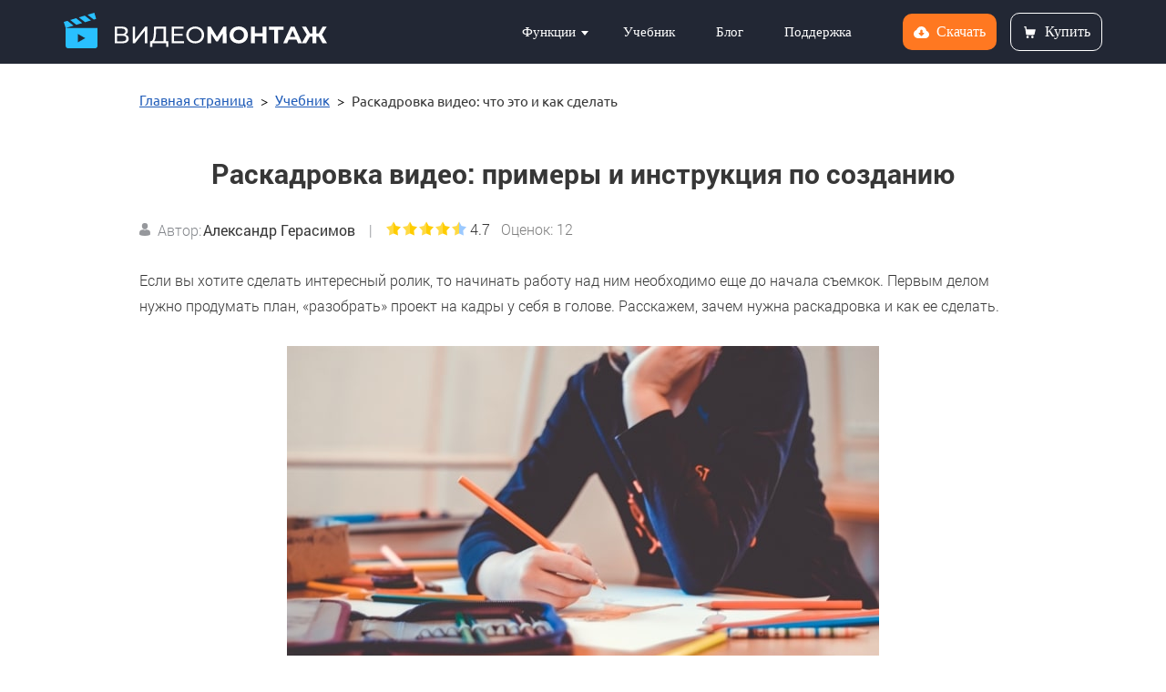

--- FILE ---
content_type: text/html; charset=UTF-8
request_url: https://video-editor.su/raskadrovka-video.php
body_size: 12800
content:
<!DOCTYPE html>
<html lang="ru">

<head>
	<meta http-equiv="content-type" content="text/html; charset=utf-8" />
	<link rel="canonical" href="https://video-editor.su/raskadrovka-video.php" />
	<title>Как сделать раскадровку: советы, примеры + инструкция</title>
	<meta name="description"
		content="Что такое раскадровка видео и зачем она нужна сценаристу, актерам и оператору. Примеры, виды, этапы работы. Как нарисовать план ролика в программе ВидеоМОНТАЖ." />

	<meta http-equiv="X-UA-Compatible" content="IE=edge">
  <meta name="viewport" content="width=device-width, maximum-scale=1">
  <link rel="icon" href="/favicon.ico" type="image/x-icon">

  <link rel="preload" href="fonts/ubuntu-regular.woff2" as="font" type="font/woff2" crossorigin="">
  <link rel="preload" href="fonts/ubuntu-light.woff2" as="font" type="font/woff2" crossorigin="">
  <link rel="preload" href="fonts/ubuntu-bold.woff2" as="font" type="font/woff2" crossorigin="">
  <link rel="preload" href="fonts/ubuntu-medium.woff2" as="font" type="font/woff2" crossorigin="">
  <link rel="preload" href="fonts/ubuntucondensed-regular.woff2" as="font" type="font/woff2" crossorigin="">
  <link rel="preload" href="fonts/dinproregular.woff2" as="font" type="font/woff2" crossorigin="">
  <link rel="preload" href="fonts/dinprobold.woff2" as="font" type="font/woff2" crossorigin="">
  <link rel="preload" href="fonts/opensans.woff2" as="font" type="font/woff2" crossorigin="">
  <link rel="preload" href="fonts/RobotoLight/RobotoLight.woff2" as="font" type="font/woff2" crossorigin="">
  <link rel="preload" href="fonts/RobotoRegular/RobotoRegular.woff2" as="font" type="font/woff2" crossorigin="">
  <link rel="preload" href="fonts/RobotoMedium/RobotoMedium.woff2" as="font" type="font/woff2" crossorigin="">
  <link rel="preload" href="fonts/RobotoBold/RobotoBold.woff2" as="font" type="font/woff2" crossorigin="">

  <link rel="stylesheet" href="libs/Magnific-Popup/magnific-popup.css">
  <link rel="stylesheet" href="css/main.css" type="text/css" media="screen">	<link rel="stylesheet" href="css/ratings.css" type="text/css" media="screen">
	<link rel="stylesheet" href="css/comments.css" type="text/css" media="screen">
	<!-- Начало разметки -->
	<meta property="og:url" content="https://video-editor.su/raskadrovka-video.php">
	<meta property="og:title" content="Как сделать раскадровку: советы, примеры + инструкция">
	<meta property="og:description" content="Что такое раскадровка видео и зачем она нужна сценаристу, актерам и оператору. Примеры, виды, этапы работы. Как нарисовать план ролика в программе ВидеоМОНТАЖ.">
	<meta property="og:image" content="https://video-editor.su/images/raskadrovka-video_01.jpg">
	<meta property="og:image:width" content="650">
	<meta property="og:image:height" content="454">
	<meta property="og:type" content="article">
	<meta property="og:site_name" content="ВидеоМОНТАЖ — видеоредактор на русском языке">
	<!-- Конец разметки -->

	<script type="application/ld+json">
		{
			"@context": "https://schema.org",
			"@type": "NewsArticle",
			"mainEntityOfPage": {
				"@type": "WebPage",
				"@id": "https://video-editor.su/raskadrovka-video.php"
			},
			"headline": "Раскадровка видео: примеры и инструкция по созданию",
			"image": [
				"https://video-editor.su/images/raskadrovka-video_01.jpg"
			],
			"datePublished": "2024-10-03T08:00:00+08:00",
			"dateModified": "2024-10-03T08:00:00+08:00",
			"author": {
				"@type": "Person",
				"name": "Максим Ушаков",
				"url": "https://video-editor.su/author.php"
			},
			"publisher": {
				"@type": "Organization",
				"name": "ВидеоМОНТАЖ",
				"logo": {
					"@type": "ImageObject",
					"url": "https://video-editor.su/img/index/logo.svg"
				}
			},
			"description": "Что такое раскадровка видео и зачем она нужна сценаристу, актерам и оператору. Примеры, виды, этапы работы. Как нарисовать план ролика в программе ВидеоМОНТАЖ."
		}
	</script>

	<style>
		blockquote {
			background: #e9eff3;
			padding: 20px 30px 5px;
			margin: 19px 0;
			-webkit-border-radius: 3px;
			-moz-border-radius: 3px;
			border-radius: 3px;
		}
	</style>
</head>

<body>
	<div class="header-fixed">
  <div class="header-line"></div>
  <div class="header-fixed__content">
    <div class="header-fixed__content-left">
    Скачайте редактор ВидеоМОНТАЖ
    </div>
    <div class="header-fixed__content-right">
      <span>Смонтируйте своё видео прямо сейчас!</span>
      <a href="https://video-editor.su/VideoEditor.exe" class="btn loadapp" target="_blank">Скачать 
        <img loading="lazy" src="images/header-fixed-arrow-btn.png" alt="">
      </a>
    </div>
  </div>
</div>	<div id="wrapper" class="header-max-width">

		<header class="header" itemscope itemtype="http://schema.org/SiteNavigationElement">
  <div class="overlay"></div>
  <div class="container">
    <div class="header-block">
      <a href="/" class="header__logo">
        <img src="img/index/logo.svg" alt="логотип">
      </a>
      <nav class="menu" itemprop="about" itemscope itemtype="http://schema.org/ItemList">
        <ul class="menu__list">

          <li class="menu__item header__open-menu" itemprop="itemListElement" itemscope itemtype="http://schema.org/ItemList">
						<span class="header__menu-text" itemprop="name" content="Функции">Функции</span>
			<ul class="header__sub-menu">
              <li>
                <ul class="header__link-left">
                  <li itemprop="itemListElement" itemscope="" itemtype="http://schema.org/ItemList" ><a href="kak-vyrezat-kadr-iz-video.php" itemprop="url" class="header__link">Вырезать кадр из видео<meta itemprop="name" content="Вырезать кадр из видео" /></a></li>
                  <li itemprop="itemListElement" itemscope="" itemtype="http://schema.org/ItemList"><a href="kak-ubrat-chernyye-polosy-po-bokam-v-video.php" itemprop="url" class="header__link">Убрать черные полосы <meta itemprop="name" content="Убрать черные полосы" /></a></li>
                  <li itemprop="itemListElement" itemscope="" itemtype="http://schema.org/ItemList"><a href="kak-szhat-video-bez-poteri-kachestva.php" itemprop="url" class="header__link">Сжать без потери качества<meta itemprop="name" content="Сжать без потери качества" /></a></li>
                  <li itemprop="itemListElement" itemscope="" itemtype="http://schema.org/ItemList"><a href="kak-izmenit-sootnoshenie-storon-video.php" itemprop="url" class="header__link">Изменить соотношение сторон<meta itemprop="name" content="Изменить соотношение сторон" /></a></li>
                </ul>
              </li>
              <li>
                <ul class="header__link-right">
				<li itemprop="itemListElement" itemscope="" itemtype="http://schema.org/ItemList"><a href="kak-razrezat-video.php" itemprop="url" class="header__link">Разрезать на части<meta itemprop="name" content="Разрезать на части" /></a></li>
                  <li itemprop="itemListElement" itemscope="" itemtype="http://schema.org/ItemList"><a href="kak-dobavit-zvukovuyu-dorozhku-v-film.php" itemprop="url" class="header__link">Добавить звук в видео<meta itemprop="name" content="Добавить звук в видео" /></a></li>
                  <li itemprop="itemListElement" itemscope="" itemtype="http://schema.org/ItemList"><a href="kak-vstavit-kartinku-v-video.php" itemprop="url" class="header__link">Вставить фото в видео<meta itemprop="name" content="Вставить фото в видео" /></a></li>
                  <li itemprop="itemListElement" itemscope="" itemtype="http://schema.org/ItemList"><a href="kak-nalozhit-tekst-na-video.php" itemprop="url" class="header__link">Добавить текст на видео<meta itemprop="name" content="Добавить текст на видео" /></a></li>
                </ul>
              </li>
			</ul>
		</li>

          <li itemprop="itemListElement" itemscope="" itemtype="http://schema.org/ItemList" class="menu__item"><a href="tutorial.php" itemprop="url" class="menu__link">Учебник<meta itemprop="name" content="Учебник" /></a></li>
		  <li itemprop="itemListElement" itemscope="" itemtype="http://schema.org/ItemList" class="menu__item"><a href="blog.php" itemprop="url" class="menu__link">Блог<meta itemprop="name" content="Блог" /></a></li>
          <li itemprop="itemListElement" itemscope="" itemtype="http://schema.org/ItemList" class="menu__item"><a href="support.php" itemprop="url" class="menu__link">Поддержка<meta itemprop="name" content="Поддержка" /></a></li>
          <li itemprop="itemListElement" itemscope="" itemtype="http://schema.org/ItemList" class="menu__btn">
            <a href="order.php" itemprop="url" class="btn-orange btn-min menu__link"><img class="btn__icon" src="img/index/cart.svg" alt="Alt"><span>Купить</span><meta itemprop="name" content="Купить" /></a>
            <span class="menu__btn-info">Для Windows 11, 10, 8, 7</span>
          </li>
        </ul>
      </nav>
	
      <a href="VideoEditor.exe"  class="btn-orange btn-min loadapp"><img class="btn__icon" src="img/index/sky.svg" alt="Alt"><span>Скачать</span></a>
      <a href="order.php" class="btn-orange btn-min btn-min__white"><img class="btn__icon" src="img/index/cart.svg" alt="Alt"><span>Купить</span></a>
      <a class="hamburger hamburger--squeeze"> <span class="hamburger-box"><span class="hamburger-inner"></span></span></a>
    </div>
  </div>
</header>


    <div id="breadcrumbs" itemscope itemtype="https://schema.org/BreadcrumbList">
    <span itemprop="itemListElement" itemscope itemtype="https://schema.org/ListItem">
      <a itemprop="item" href="/"><span itemprop="name">Главная страница</span></a>
      <meta itemprop="position" content="1" />
    </span>    <span itemprop="itemListElement" itemscope itemtype="https://schema.org/ListItem">
      <a itemprop="item" href="tutorial.php"><span itemprop="name">Учебник</span></a>
      <meta itemprop="position" content="2" />
    </span>
    <span>
      <span>Раскадровка видео: что это и как сделать</span>
    </span></div>
		<section class="section-block">
			<div class="container">
				<h1 class="section-block-h1">Раскадровка видео: примеры и инструкция по созданию</h1>

				<div class="article-author-rating" itemscope itemtype="http://schema.org/SoftwareApplication">
					<div class="article-author"><img loading="lazy" src="images/author-icon.png" class="icon icon-user"></img>Автор: <b>Александр Герасимов</b><span>|</span></div>


					<meta itemprop="name" content="ВидеоМОНТАЖ">
					<meta itemprop="description" content="ВидеоМОНТАЖ — видеоредактор на русском языке">
					<meta itemprop="applicationCategory" content="Работа с видео">
					<meta itemprop="operatingSystem" content="Windows">

					<meta itemprop="name" content="ВидеоМОНТАЖ">
<meta itemprop="description" content="Мощный и удобный видеоредактор на русском языке: замена фона,десятки спецэффектов, титры, наложение звука">
<meta itemprop="applicationCategory" content="Видеоредактор">
<meta itemprop="operatingSystem" content="Windows">
					<script>const URL_IMGRATING_FULL = "img/ratingStarFull.png";
const URL_IMGRATING_HALF = "img/ratingStarHalf.png";
const URL_IMGRATING_EMPTY = "img/ratingStarEmpty.png";</script>
    <div id="page-rating-block" itemprop="aggregateRating" itemscope itemtype="http://schema.org/AggregateRating">
      <img loading="lazy" id="rate1" class="rating-img" src="img/ratingStarFull.png" alt="">
      <img loading="lazy" id="rate2" class="rating-img" src="img/ratingStarFull.png" alt="">
      <img loading="lazy" id="rate3" class="rating-img" src="img/ratingStarFull.png" alt="">
      <img loading="lazy" id="rate4" class="rating-img" src="img/ratingStarFull.png" alt="">
      <img loading="lazy" id="rate5" class="rating-img" src="img/ratingStarHalf.png" alt="">
      <span id="page-rating-value" itemprop="ratingValue">4.7</span>
      <span id="page-rating-info">
        Оценок: <span id="page-rating-count" itemprop="ratingCount">12</span>
        <span id="page-rating-uservalue" class="hidden">(Ваша: <span id="val"></span>)</span>
      </span>
    </div>

				</div>


				<p class="section-block-text">Если вы хотите сделать интересный ролик, то начинать работу над ним необходимо еще до начала съемкок. Первым делом нужно продумать план, «разобрать» проект на кадры у себя в голове. Расскажем, зачем нужна раскадровка и как ее сделать. </p>

				<div class="images-box">
					<img loading="lazy" src="images/raskadrovka-video_01.jpg" alt="Что такое раскадровка">
					<p>Прорисовка сценария — залог продуктивной съемки</p>
				</div>

				<div class="table-contents">
					<p class="table-contents-title">Содержание</p>
					<a class="table-contents-link" href="#1">1. Что такое раскадровка</a>
					<a class="table-contents-link" href="#2">2. Когда нужна раскадровка</a>
					<a class="table-contents-link" href="#3">3. Виды раскадровки</a>
					<a class="table-contents-link" href="#4">4. Правила и приемы раскадровки</a>
					<a class="table-contents-link" href="#5">5. Как сделать раскадровку видео: 5 шагов</a>
					<a class="table-contents-link" href="#6">6. Программа для раскадровки видео</a>
					<a class="table-contents-link" href="#7">7. Подводим итоги</a>


				</div>


				<h2 class="section-block-h2 text-left" id="1">Что такое раскадровка</h2>

				<p class="section-block-text">Раскадровка — это последовательное представление сценария с помощью прорисовки кадров. Например, нужно снять рекламу хлопьев. Идея ролика в том, что дети не хотят завтракать, родители пытаются их накормить надоевшей кашей, но все тщетно. А тут появляются хлопья! Дети едят, мама и папа выполнили свою родительскую миссию — все довольны. Это краткий сценарий, но как действовать режиссеру и актерам? Что делать оператору? Раскадровка кадров как раз и отвечает на все эти вопросы. </p>

				<p class="section-block-text">Как правило, элементы раскадровки похожи у большинства художников и содержат информацию о: </p>

				<ul class="section-block-list">
					<li>длине кадра;</li>
					<li>направлении движения героев, их мимике и позах;</li>
					<li>местах, где нужно склеивать кадры;</li>
					<li>технических характеристиках оборудования для съемки.</li>
				</ul>

				<p class="section-block-text">Раскадровка фильма, мультфильма или рекламы может быть черновой или чистовой. Первый вариант — это наброски идеи, похожие на скетчи. Часто такие черновики рисуют от руки обычным карандашом или черным фломастером. Чистовая раскадровка анимации делается в специальных компьютерных программах — так проще внести коррективы в изображения, если заказчика что-то не устроит при утверждении финальной версии. </p>

				<div class="images-box">
					<img loading="lazy" src="images/raskadrovka-video_02.jpg" alt="Раскадровка мультфильма">
					<p>Так создаются наброски для известных мультфильмов</p>
				</div>



				<h2 class="section-block-h2 text-left" id="2">Когда нужна раскадровка</h2>

				<p class="section-block-text">Может показаться, что делать наброски сцен совсем не обязательно, однако этот этап в какой-то степени выступает в роли фундамента работы. Есть несколько причин, доказывающих, что для качественного видео прорисовка кадров необходима: </p>

				<ul class="section-block-list">
					<li><b>Проще презентовать идею ролика заказчику.</b> Бывают ситуации, когда сценарий нравится клиенту, но при просмотре результата оказывается, что он представлял себе все совсем иначе. С помощью детальных картинок режиссер визуализирует идею — так заказчик не получит кота в мешке, а съемочная группа будет знать, что делать на площадке. </li>
					<li><b>Экономия времени и сил. </b>Потратив время на рисование, не придется снимать часы материала в надежде найти там что-то подходящее. Каждый кадр будет оправдан и заранее спланирован.</li>
					<li><b>Можно скорректировать сюжет по ходу. </b>В процессе работы могут прийти новые идеи. Зачастую детали сюжета меняются, поскольку становится ясно, что некоторые сцены объективно лишние. </li>
					<li><b>Контроль бюджета.</b> Если есть четкий план, то нетрудно рассчитать примерные финансовые затраты. Иногда это ключевой момент, поскольку на видеоролик может выделяться весьма ограниченный бюджет. </li>
				</ul>

				<h2 class="section-block-h2 text-left" id="3">Виды раскадровки</h2>

				<p class="section-block-text">Прорисовка кадров делится на этапы и решает разные задачи. Классифицируется так: </p>

				<ul class="section-block-list">
					<li><b>Референсная.</b> Нужна, когда написанный сценарий видео важно эффектно презентовать заказчику.</li>
					<li><b>Режиссерская. </b>Это работа оператора и режиссера — своеобразная основа, их личный взгляд на конкретную сцену. Здесь может указываться цветовая гамма кадра, точка съемки, ракурсы, время суток, мимика героев и подобные детали. </li>
					<li><b>Финальная.</b> Обычно является результатом предыдущих вариантов. Ее делает профессионал — художник-раскадровщик. </li>
				</ul>

				<h2 class="section-block-h2 text-left" id="4">Правила и приемы раскадровки</h2>



				<p class="section-block-text">Чтобы видео получилось динамичным, увлекательным и запоминающимся, раскадровщик должен понимать основные принципы планирования. Например, важно учитывать следующие нюансы: </p>

				<ul class="section-block-list">
					<li> <b>Расскажите историю</b>. Любой видеоролик — это повествование, поэтому стоит хорошо представлять, что, для какой цели и кому вы хотите рассказать. Думайте о том, что происходит в каждый конкретный момент и как это влияет на персонажей: на их чувства, действия. Например, если в ролике происходит ссора, то мимика и пластика персонажей соответственно должны меняться. Можно сделать выражения лиц героев гневными или хмурыми, а позы — напряженными и угловатыми. </li>

					<div class="images-box">
						<img loading="lazy" src="images/raskadrovka-video_03.jpg" alt="Пример раскадровки">
						<p>Раскадровка: пример от художника Марины Конопатовой</p>
					</div>

					<li> <b>Одна картинка = одна мысль</b>. Или одно действие. Кот залез на дерево — первый рисунок, мимо летит беззаботная птичка — второй, животное тянет за ней лапу — третий, падает — четвертый. И так далее. Помните, что картинки должны однозначно показывать, что происходит здесь и сейчас. Также можно делать рисунки с эмоциями, показанными крупным планом.</li>

					<li><b>Выражайте характер и энергетику персонажей</b>. Аниматоры Диснея говорят, что техника и элементы раскадровки по-настоящему хороши в том случае, когда рисунки передают энергию героев. То есть вызывают у зрителя эмоциональный отклик. Рисунок внизу выглядит просто, но расстановка сил и характер героев сразу просматриваются.</li>

					<div class="images-box">
						<img loading="lazy" src="images/raskadrovka-video_04.jpg" alt="Мультик">
						<p>Сразу видно, к чему идет дело</p>
					</div>

					<li><b>Ищите четкий и узнаваемый силуэт</b>. Представьте, как герой будет смотрется на закате — непонятно, что это рыцарь<br>в доспехах и с мечом? Тогда стоит переделать, чтобы персонаж угадывался еще по контурам. Раскадровка сцены может быть и схематичной, поэтому важно сделать действующих лиц узнаваемыми.</li>

					<li><b>Почувствуйте себя актером</b>. Художники анимационных студий при создании мультфильмов часто используют зеркало.<br>Так им проще нарисовать нужные эмоции правильно и достоверно — в противном случае зрители не поверят персонажам. </li>
					<br>
					<div class="images-box">
						<img loading="lazy" src="images/raskadrovka-video_05.jpg" alt="Почувствуйте себя актером">
						<p>Если художник сам почти актер, ему легче рисовать</p>
					</div>

					<li><b>Используйте сетку</b>. Основные элементы раскадровки, к которым относится и сетка, легко найти в специальных программах. Если вы работаете по-старинке, то начертить сетку тоже проблемы не составит. Ее преимущество очевидно — сетка помогает понять, насколько правильно и гармонично прорисован мир. К примеру, девочка идет по дороге… все просто, но если нарисовать сетку, может оказаться, что линия горизонта намного ниже, а героиня фактически парит по воздуху.</li>

					<li><b>Учитывайте правило «восьмерки»</b>. Суть в том, что персонажи не должны кардинально менять свое положение в пространстве от картинки к картинке. К примеру, если на первом рисунке кот будет сидеть в углу комнаты, а на втором лежать на диване — зритель запутается и не поймет, что случилось.</li>

					<li><b>Смотрите хорошие кинофильмы</b>. Вдохновляйтесь классикой и качественной режиссерской работой — так даже на интуитивном уровне можно освоить азы профессии раскадровщика. Также стоит изучить принципы работы в <a href="programma-dlya-montaga-video.php">программе для монтажа видео</a>, поскольку это поможет окунуться в монтажную «кухню» и понять, как лучше делать сцепки между сценами. К примеру, одним из шедевров режиссерской и операторской работ считается фильм «Броненосец “Потемкин”».</li>
					<br>
					<div class="images-box">
						<img loading="lazy" src="images/raskadrovka-video_06.jpg" alt="Броненосец «Потемкин»">
						<p>Кадр из киноленты «Броненосец “Потемкин”»</p>
					</div>


					<li><b>Акцентируйте внимание на одном объекте или предмете</b>. Не стоит перегружать шот множеством персонажей, также важно оставлять на рисунке «воздух» — если героям слишком тесно, зрители почувствуют дискомфорт при просмотре видео.
						<br><br>
						Если герой находится в массе людей, его можно поместить выше уровнем или придумать барьер. Так, например, поступил режиссер «Парфюмера». В финальной сцене Жан-Батист Гренуй бросает платок над разъяренной толпой, стоя на эшафоте.
					</li>

					<li><b>Определите ключевые сцены</b>. Если планируется создать маркетинговое видео или рекламу, важно сразу привлечь зрителя, заинтриговать его и ненавязчиво подтолкнуть к действию. При раскадровке можно детально прорисовать детали-триггеры, обратив на них внимание оператора. В рекламе часто запоминаются даже шутливые ролики, которые на первый взгляд отталкивают. Вспомните, например, преувеличенную мимику темнокожего парня из забавных тв-реклам «Old Spice».</li>
				</ul>


				<h2 class="section-block-h2 text-left" id="5">Как сделать раскадровку видео: 5 шагов</h2>

				<p class="section-block-text">Этапы работы могут отличаться в зависимости от того, какое видео требуется. К примеру, между рекламным роликом о таблетках от головной боли и детским мультфильмом колоссальная разница. И дело не только во временных рамках, но и в идее, актерском составе, бюджете и т.д. Однако алгоритм раскадровки в кино всегда примерно такой: </p>


				<p class="section-block-text"><b>1. Выберите софт или шаблон для раскадровки</b>. Если планируется все рисовать вручную, то можно распечатать удобные таблички или разметить листы с помощью карандаша и линейки. Проще воспользоваться профильным софтом — программа для раскадровки поможет сэкономить время: вносить правки в цифровой вариант легче, чем перерисовывать все заново от руки. </p>


				<div class="images-box">
					<img loading="lazy" src="images/raskadrovka-video_07.jpg" alt="Пример шаблона">
					<p>Пример шаблона для раскадровки от руки</p>
				</div>

				<p class="section-block-text"><b>2. Составьте подробный план</b>. Можно ориентироваться на комиксы: важно четко отслеживать последовательность действий и характеры персонажей. Конечно, если речь не идет об артхаусном кино. Но и здесь не стоит пренебрегать планом.</p>

				<p class="section-block-text"><b>3. Дайте подсказки оператору</b>. Попробуйте обозначить направления движения камеры с помощью вспомогательных стрелок или просто напишите, с какой точки и как следует вести съемку. К примеру, сначала в кадре показан спящий человек, затем красивая чашка ароматного кофе крупным планом — от напитка идет соблазнительный пар. Потом камера переходит человека, тот резко открывает глаза, подскакивает на кровати и бежит на кухню. </p>

				<div class="images-box">
					<img loading="lazy" src="images/raskadrovka-video_08.jpg" alt="Оператор">
					<p>Указания и пометки для оператора помогут на съемках</p>
				</div>

				<p class="section-block-text"><b>4. Думайте о деталях</b>. Каждая деталь призвана работать на идею. Одежда и предметы вокруг тоже отражают характеры героев и умеют создавать нужное настроение. Для лучшего восприятия истории можно добавить и тексты персонажей.</p>

				<p class="section-block-text"><b>5. Обсудите результат с заказчиком</b>. Редко, когда коммерческая прорисовка утверждается с первого раза — как правило, вносятся правки, поскольку разные люди видят одну и ту же идею далеко не одинаково. Поэтому, прежде чем снимать и монтировать в <a href="obrabotka-video.php">программе для обработки видео</a>, убедитесь, что заказчик не примет в штыки результат кропотливой работы.<a href=""></a></p>

				<div class="images-box">
					<img loading="lazy" src="images/raskadrovka-video_09.jpg" alt="Подписание договора">
					<p>Зафиксируйте договоренности документально, подписав договор</p>
				</div>


				<h2 class="section-block-h2 text-left" id="6">Программа для раскадровки видео</h2>

				<p class="section-block-text">Можно воспользоваться любым графическим редактором — начиная от Фотошопа и заканчивая стандартным Paint. Однако проще всего представить результат, склеив рисунки в <a href="download.php">видеоредакторе</a>. Попробуйте программу ВидеоМОНТАЖ. Сначала с ее помощью легко сделать черновик. А потом вы оцените функционал и возможности софта при монтаже отснятого материала.</p>


				<p class="section-block-text">В редакторе можно наложить на видеоряд креативные фильтры, к примеру, перевести картинку в черно-белый. Также легко добавить титры и текстовые подписи. Если нужно озвучить видеоролик, то аудиодорожка загружается с компьютера или выбирается в коллекции программы. Для дубляжа есть функция записи голоса.</p>

				<h2 class="section-block-h2 text-left" id="7">Подводим итоги</h2>

				<p class="section-block-text">Создание раскадровки — работа для творческих людей, умеющих мыслить последовательно. Этот этап незаменим при съемке рекламы, фильмов и клипов, поскольку является своеобразным мостом между первоначальным сценарием и премьерой проекта. Прорисовка кадров помогает отслеживать, насколько точно реализуется идея, и позволяет контролировать бюджет. </p>








				<div class="yandex-dzen">
	<div class="yandex-dzen-subscribe">Подпишитесь:</div>
	<div class="yandex-dzen-block">
		<a href="https://zen.yandex.ru/id/5fe06debbf014e6d36293b82" class="yandex-dzen-link" target="_blank" rel="nofollow noopener">
			<div class="yandex-dzen-text">
				Мы в
			</div>
			<div class="yandex-dzen-img">
				<img loading="lazy" src="img/yandex-dzen.png" alt="">
			</div>
		</a>
	</div>
</div>

				<!-- #content-->
				<br>
				<p style="font-size:13px"><b>Cохраните себе статью, чтобы не потерять:</b></p>
				<div style="margin-top: 10px; margin-bottom: 0px; margin-left: 0px; margin-right: 0px">
					<script src="//yastatic.net/es5-shims/0.0.2/es5-shims.min.js"> </script>
					<script src="//yastatic.net/share2/share.js">
					</script>
					<div class="ya-share2" data-services="vkontakte,odnoklassniki,moimir,gplus,twitter,lj,viber,whatsapp,telegram"></div>
				</div>
				<br>

				<script>const SENDING_INTERVAL = 60;</script>
<div id="comments">
<span id="comments-header">Комментарии (<a id="comments-all" href="#!comments"><span id="comments-count">0</span></a>)</span><div id="comments-list">
<div id="comments-empty">Прокомментируйте первым!</div></div>    <form id="comments-form" name="commentsform" action="#comments-form-submit">
      <div class="show-hide-btn"><span>Показать больше</span><img loading="lazy" class="btn__arrow" src="images/arrow-down-btn-secondary.png" alt="Стрелка вниз"></div>
      <div id="comments-form-top">
        <div class="comments-form-input-container">
          <input id="comments-form-name" name="commentName" type="text" placeholder="Ваше имя" required minlength="3" maxlength="64">
        </div>
        <div class="comments-form-input-container">
          <input id="comments-form-email" name="commentEmail" type="hidden">
        </div>
        <input name="replyTo" type="hidden" value="-1">
      </div>
      <div id=comments-form-body>
        <div id="comments-form-main">
          <div id="comments-form-text-wrapper">
            <textarea id="comments-form-textarea" name="commentText" placeholder="Ваш комментарий" required minlength="3" maxlength="1000"></textarea>
          </div>
          <div id="comments-form-bottom">
            <div id="comments-form-extra">Введено символов: <span id="comments-input-len">0</span> из 1000</div>
            <button id="comments-form-submit" class="comments-btn" name="submit" type="submit">Добавить комментарий</button>
          </div>
        </div>
      </div>
    </form>
  </div>			</div>
			<!-- #container-->

	</div>
	</section>

	</div>
	<!-- #wrapper -->

	<footer class="footer-wrap" itemscope itemtype="http://schema.org/SiteNavigationElement">
	<div class="container">
		<div class="footer-block" itemprop="about" itemscope itemtype="http://schema.org/ItemList">
			<div class="footer-soc-block">
				<a class="footer-logo" href="/"><img src="img/index/logo.svg" alt="логотип"></a>
				<div class="footer-soc">
					<a href="https://rutube.ru/channel/48430274/" itemprop="url" rel="noopener nofollow" target="_blank"><img src="img/index/rutube.svg" alt=""></a>
					<a href="https://dzen.ru/videoeditor" itemprop="url" rel="noopener nofollow" target="_blank"><img src="img/index/dzen.svg" alt=""></a>
				</div>
			</div>
			<div class="footer-list-block">
				<ul class="footer-list">
					<li class="footer-list-title">О программе</li>
					<li itemprop="itemListElement" itemscope="" itemtype="http://schema.org/ItemList"><a href="kak-ustanovit-programmu.php" itemprop="url">Инструкция по установке<meta itemprop="name" content="Инструкция по установке" /></a></li>
					<li itemprop="itemListElement" itemscope="" itemtype="http://schema.org/ItemList"><a href="reviews.php" itemprop="url">Отзывы пользователей<meta itemprop="name" content="Отзывы пользователей" /></a></li>
					<li itemprop="itemListElement" itemscope="" itemtype="http://schema.org/ItemList"><a href="new-templates.php" itemprop="url">Дополнения<meta itemprop="name" content="Дополнения" /></a></li>
				</ul>
				<ul class="footer-list">
					<li class="footer-list-title">Обучение</li>
					<li itemprop="itemListElement" itemscope="" itemtype="http://schema.org/ItemList"><a href="tutorial.php" itemprop="url">Учебник<meta itemprop="name" content="Учебник" /></a></li>
					<li itemprop="itemListElement" itemscope="" itemtype="http://schema.org/ItemList"><a href="tutorial-video.php" itemprop="url">Видеоуроки<meta itemprop="name" content="Видеоуроки" /></a></li>
					<li itemprop="itemListElement" itemscope="" itemtype="http://schema.org/ItemList"><a href="blog.php" itemprop="url">Блог<meta itemprop="name" content="Блог" /></a></li>
				</ul>
				<ul class="footer-list">
					<li class="footer-list-title">Поддержка</li>
					<li itemprop="itemListElement" itemscope="" itemtype="http://schema.org/ItemList"><a href="about-us.php" itemprop="url">О нас<meta itemprop="name" content="О нас" /></a></li>
					<li itemprop="itemListElement" itemscope="" itemtype="http://schema.org/ItemList"><a href="contacts.php" itemprop="url">Контакты<meta itemprop="name" content="Контакты" /></a></li>
					<li itemprop="itemListElement" itemscope="" itemtype="http://schema.org/ItemList"><a href="support.php" itemprop="url">Центр Поддержки<meta itemprop="name" content="Центр Поддержки" /></a></li>
				</ul>
			</div>
			<div class="footer-btn-block">
				<a href="download.php" itemprop="url" class="btn-orange btn-min"><img class="btn__icon" src="img/index/sky.svg" alt="Alt"><span>Скачать</span></a>
				<a href="order.php" itemprop="url" class="btn-orange btn-min btn-min__white"><img class="btn__icon" src="img/index/cart.svg" alt="Alt"><span>Купить</span></a>
				<a href="order.php" itemprop="url" class="btn-orange button-download button-footer hide-desktop"><img class="btn__icon btn__icon-cart" src="img/index/cart.svg" alt="Alt"><span>Выбрать версию</span></a>
				<span class="button-info">Для Windows 11, 10, 8, 7</span>
			</div>
		</div>
		<div class="copyright-bottom">
			<div class="copyright">2026 © ВидеоМОНТАЖ - удобный редактор видео на русском языке</div>
			<a href="politika-konfidencialnosti.php" class="copyright-polit">Политика конфиденциальности</a>
		</div>
	</div>
	<a id="toTop" href="#">
		<svg width="24" height="27" viewBox="0 0 24 27" fill="none" xmlns="http://www.w3.org/2000/svg">
		<path d="M10.5 25C10.5 25.8284 11.1716 26.5 12 26.5C12.8284 26.5 13.5 25.8284 13.5 25L10.5 25ZM13.0607 0.939341C12.4749 0.353554 11.5251 0.353554 10.9393 0.939341L1.3934 10.4853C0.807611 11.0711 0.807611 12.0208 1.3934 12.6066C1.97918 13.1924 2.92893 13.1924 3.51472 12.6066L12 4.12132L20.4853 12.6066C21.0711 13.1924 22.0208 13.1924 22.6066 12.6066C23.1924 12.0208 23.1924 11.0711 22.6066 10.4853L13.0607 0.939341ZM13.5 25L13.5 2L10.5 2L10.5 25L13.5 25Z" fill="#252831"/>
		</svg>
  </a>
</footer>

  <script src="js/jquery.js"></script>
  <script src="js/slick.min.js"></script>
  <script src="libs/Magnific-Popup/jquery.magnific-popup.min.js"></script>
  <script src="js/functions.js"></script>


<!-- Yandex.Metrika counter -->
<script type="text/javascript" >
    (function (d, w, c) {
        (w[c] = w[c] || []).push(function() {
            try {
                w.yaCounter20758810 = new Ya.Metrika({
                    id:20758810,
                    clickmap:true,
                    trackLinks:true,
                    accurateTrackBounce:true,
                    webvisor:true
                });
            } catch(e) { }
        });

        var n = d.getElementsByTagName("script")[0],
            s = d.createElement("script"),
            f = function () { n.parentNode.insertBefore(s, n); };
        s.type = "text/javascript";
        s.async = true;
        s.src = "https://mc.yandex.ru/metrika/watch.js";

        if (w.opera == "[object Opera]") {
            d.addEventListener("DOMContentLoaded", f, false);
        } else { f(); }
    })(document, window, "yandex_metrika_callbacks");
</script>
<noscript><div><img src="https://mc.yandex.ru/watch/20758810" style="position:absolute; left:-9999px;" alt="" /></div></noscript>
<!-- /Yandex.Metrika counter -->



<script type="text/javascript" >
function set_cookie ( name, value)
{
	var cookie_string = name + "=" + escape ( value );
 
	var now = new Date();
	var time = now.getTime();
	time += 3600 * 1000;
	now.setTime(time);
    cookie_string += "; expires=" + now.toUTCString();
 
  cookie_string += "; path=/";
  
  document.cookie = cookie_string;
}
set_cookie('user_source_from', 'OT')</script>
<script>
	function downloadURI(uri, name) {
			var link = document.createElement("a");
			link.download = name;
			link.href = uri;
			link.click();
	}
	document.addEventListener('DOMContentLoaded', function(){
		$('a#loadApp').attr('href', 'https://video-editor.su/out-vdmont.php?out=VideoEditorOT.exe');
		//$('a#loadApp').attr('href', '#');
		//$( "a#loadApp" ).click(function(){ // задаем функцию при нажатиии на элемент <div>
		//    downloadURI('http://sitename.ru/exename.exe', 'VideoEditorOT.exe');
		//});	
	});
</script>
	<script type="text/javascript" src="js/ratings.js"></script>
	<script type="text/javascript" src="js/comments.js"></script>

</body>

</html>

--- FILE ---
content_type: text/css
request_url: https://video-editor.su/css/main.css
body_size: 43577
content:
@font-face {
  font-family: Ubuntu;
  src: url(../fonts/ubuntu-regular.woff2) format('woff2'), url(../fonts/ubuntu-regular.woff) format('woff');
  font-weight: 400;
  font-style: normal;
  font-display: swap
}

@font-face {
  font-family: Ubuntu-Light;
  src: url(../fonts/ubuntu-light.woff2) format('woff2'), url(../fonts/ubuntu-light.woff) format('woff');
  font-weight: 400;
  font-style: normal;
  font-display: swap
}

@font-face {
  font-family: Ubuntu-Bold;
  src: url(../fonts/ubuntu-bold.woff2) format('woff2'), url(../fonts/ubuntu-bold.woff) format('woff');
  font-weight: 400;
  font-style: normal;
  font-display: swap
}

@font-face {
  font-family: Ubuntu-Medium;
  src: url(../fonts/ubuntu-medium.woff2) format('woff2'), url(../fonts/ubuntu-medium.woff) format('woff');
  font-weight: 400;
  font-style: normal;
  font-display: swap
}

@font-face {
  font-family: UbuntuCondensed-Regular;
  src: url(../fonts/ubuntucondensed-regular.woff2) format('woff2'), url(../fonts/ubuntucondensed-regular.woff) format('woff');
  font-weight: 400;
  font-style: normal;
  font-display: swap
}

@font-face {
  font-family: DINPro-Regular;
  src: url(../fonts/dinproregular.woff2) format('woff2'), url(../fonts/dinproregular.woff) format('woff');
  font-weight: 400;
  font-style: normal;
  font-display: swap
}

@font-face {
  font-family: DINPro-Bold;
  src: url(../fonts/dinprobold.woff2) format('woff2'), url(../fonts/dinprobold.woff) format('woff');
  font-weight: 400;
  font-style: normal;
  font-display: swap
}
@font-face {
  font-family: 'Open Sans';
  src:  url('../fonts/OpenSans/OpenSans-Light.woff2') format('woff2'),
        url('../fonts/OpenSans/OpenSans-Light.woff') format('woff');
  font-weight: 300;
  font-style: normal;
	font-display: swap;
}
@font-face {
  font-family: 'Open Sans';
  src:  url('../fonts/OpenSans/OpenSans-Regular.woff2') format('woff2'),
        url('../fonts/OpenSans/OpenSans-Regular.woff') format('woff');
  font-weight: 400;
  font-style: normal;
	font-display: swap;
}
@font-face {
  font-family: 'Open Sans';
  src:  url('../fonts/OpenSans/OpenSans-SemiBold.woff2') format('woff2'),
        url('../fonts/OpenSans/OpenSans-SemiBold.woff') format('woff');
  font-weight: 600;
  font-style: normal;
	font-display: swap;
}
@font-face {
  font-family: 'Open Sans';
  src:  url('../fonts/OpenSans/OpenSans-Bold.woff2') format('woff2'),
        url('../fonts/OpenSans/OpenSans-Bold.woff') format('woff');
  font-weight: 700;
  font-style: normal;
	font-display: swap;
}

@font-face {
  font-family: RobotoRegular;
  src: url(../fonts/RobotoRegular/RobotoRegular.woff2) format('woff2'), url(../fonts/RobotoRegular/RobotoRegular.woff) format('woff');
  font-weight: 400;
  font-style: normal;
  font-display: swap
}

@font-face {
  font-family: RobotoRegular;
  src: url(../fonts/RobotoLight/RobotoLight.woff2) format('woff2'), url(../fonts/RobotoLight/RobotoLight.woff) format('woff');
  font-weight: 200;
  font-style: normal;
  font-display: swap
}

@font-face {
  font-family: RobotoRegular;
  src: url(../fonts/RobotoMedium/RobotoMedium.woff2) format('woff2'), url(../fonts/RobotoMedium/RobotoMedium.woff) format('woff');
  font-weight: 500;
  font-style: normal;
  font-display: swap
}

@font-face {
  font-family: RobotoRegular;
  src: url(../fonts/RobotoBold/RobotoBold.woff2) format('woff2'), url(../fonts/RobotoBold/RobotoBold.woff) format('woff');
  font-weight: 800;
  font-style: normal;
  font-display: swap
}

@font-face {
  font-family: 'Lora';
  src:  url('../fonts/Lora/Lora-Bold.woff2') format('woff2'),
        url('../fonts/Lora/Lora-Bold.woff') format('woff');
  font-weight: 700;
  font-style: normal;
	font-display: swap;
}

@font-face {
  font-family: 'Pattaya';
  src:  url('../fonts/Pattaya/Pattaya-Regular.woff2') format('woff2'),
        url('../fonts/Pattaya/Pattaya-Regular.woff') format('woff');
  font-weight: 400;
  font-style: normal;
	font-display: swap;
}

* {
  margin: 0;
  padding: 0
}

html {
  height: 100%
}

body {
  margin: 0 auto;
  font-size: 13px;
  font-family: Tahoma;
  width: 100%;
  height: 100%;
  color: #373737
}

a:link,
a:visited {
  color: #00a3d3;
  outline: 0;
  text-decoration: underline
}

a:hover {
  text-decoration: none
}

p {
  margin: 0
}

img {
  border: none;
  max-width: 100%
}

input {
  vertical-align: middle
}

.clr {
  clear: both
}

h1,
h2,
h3,
h4 {
  font-weight: 400
}

.clr {
  clear: both;
  overflow: hidden;
  height: 1px
}

.button::-moz-focus-inner {
  border: 0;
  padding: 0
}

ol,
ul {
  margin: 0;
  padding: 0
}

:focus {
  outline: 0
}

button {
  border: none;
  background: 0 0;
  cursor: pointer
}

textarea {
  resize: none
}

#wrapper {
  min-height: 100%;
  height: auto !important;
  height: 100%;
}

.inner {
  width: 960px;
  margin: 0 auto
}

.header-inner {
  width: 960px;
  margin: 0 auto;
  height: 157px;
  position: relative
}

a.logo {
  display: inline-block;
  vertical-align: top;
  width: 329px;
  position: absolute;
  top: 22px
}

.nav {
  height: 46px;
  position: absolute;
  top: 111px;
  left: 26px;
  list-style: none
}

.nav li {
  float: left;
  height: 46px;
  background: url(../images/separator.gif) right top no-repeat
}

.nav li.last {
  background: 0 0
}

.nav li a:link,
.nav li a:visited {
  height: 31px;
  display: inline-block;
  vertical-align: top;
  padding: 14px 58px 0;
  font-family: Ubuntu-Light;
  color: #fff;
  text-transform: uppercase;
  font-size: 14px;
  text-decoration: none
}

.nav li a:hover {
  text-decoration: underline
}

a.ask-box:link,
a.ask-box:visited {
  display: inline-block;
  vertical-align: top;
  width: 110px;
  height: 30px;
  padding: 13px 0 0 53px;
  position: absolute;
  top: 32px;
  right: 0;
  top: 42px;
  background: url(../images/ask.gif) left top no-repeat;
  color: #212121;
  text-decoration: none
}

a.ask-box:hover {
  color: #0380c3
}

.vdmt-banner {
  background: url(../images/vdmt-banner.jpg) center top no-repeat;
  background-color: #008fc9
}

.vdmt-banner-inner {
  width: 960px;
  margin: 0 auto;
  height: 354px;
  position: relative
}

.vdmt-banner-right {
  width: 428px;
  float: right;
  padding: 30px 0 0 0
}

.vdmt-banner-right h1 {
  font-size: 41px;
  font-family: DINPro-Regular;
  color: #fff;
  letter-spacing: 1px;
  text-shadow: 0 -1px 0 rgba(33, 161, 142, .75);
  margin-left: 10px
}

.vdmt-banner-right h1 span {
  font-family: DINPro-Bold
}

.vdmt-banner-right h2 {
  color: #c9f5ff;
  font-family: Ubuntu;
  font-size: 13px;
  text-shadow: 0 -1px 0 rgba(33, 161, 142, .75);
  letter-spacing: 2px;
  margin-bottom: 20px;
  margin-left: 10px
}

.vdmt-banner-right ul {
  margin-left: 10px;
  list-style-type: none
}

.vdmt-banner-right ul li {
  color: #fff;
  font-family: Ubuntu-Bold;
  font-size: 14px;
  text-shadow: 0 -1px 0 rgba(33, 161, 142, .75);
  text-transform: uppercase;
  line-height: 30px;
  background: url(../images/marker01.png) 0 8px no-repeat;
  padding-left: 25px
}

.vdmt-banner-right .buttons {
  width: 460px;
  padding: 20px 0 0 0;
  position: relative;
  left: -3px
}

.buttons a {
  display: inline-block;
  vertical-align: middle;
  width: 226px;
  height: 85px;
  background: url(../images/down01.png) 0 0 no-repeat
}

.buttons a+a {
  background: url(../images/pay01.png) 0 0 no-repeat
}

.buttons a:hover {
  background-position: 0 -85px
}

.buttons a+a:hover {
  background-position: 0 -85px
}

.description {
  background: url(../images/description.gif) 0 0 repeat-x;
  margin: 0 0 42px 0
}

.description-inner {
  width: 930px;
  margin: 0 auto;
  height: 104px;
  padding: 24px 0 0 30px;
  position: relative;
  color: #2b2b2b;
  font-size: 19px;
  font-family: Ubuntu;
  line-height: 1.4
}

#middle {
  width: 100%;
  padding: 0 0 0;
  height: 1%;
  position: relative
}

#middle:after {
  content: '.';
  display: block;
  clear: both;
  visibility: hidden;
  height: 0
}

.middle-inner {
  width: 960px;
  margin: 0 auto
}

.main-block .box {
  margin: 0 0 25px 0;
  padding: 0 0 25px 0;
  background: url(../images/dashed.gif) 0 100% repeat-x
}

.main-block .box .img {
  width: 430px;
  float: left
}

.main-block .box.revers .img {
  float: right
}

.main-block .box.revers .img img {
  border: 0 solid #a6a6a6
}

.main-block .box .info {
  width: 476px;
  float: right;
  padding: 45px 0 0 0
}

.main-block .box.revers .info {
  float: left
}

.main-block .box h2 {
  margin: 0 0 30px 0;
  color: #0380c3;
  font-size: 18px;
  font-family: Ubuntu-Bold;
  text-transform: uppercase
}

.main-block .box p {
  margin: 0 0 0 130px;
  padding: 0 20px 0 0;
  font-size: 13px
}

.main-block .box a.more:link,
.main-block .box a.more:visited {
  display: inline-block;
  vertical-align: top;
  padding: 4px 0 0 0;
  font-size: 13px
}

.main-block .info ul {
  list-style: none;
  margin: 0
}

.main-block .info ul li {
  line-height: 28px;
  font-size: 17px;
  padding: 0 0 0 15px;
  background: url(../images/marker0.gif) 0 12px no-repeat
}

.main-block .box img {
  float: left
}

.no-bg {
  background: 0 0 !important
}

.slick-slider {
  position: relative;
  display: block;
  box-sizing: border-box;
  -webkit-user-select: none;
  -moz-user-select: none;
  -ms-user-select: none;
  user-select: none;
  -webkit-touch-callout: none;
  -khtml-user-select: none;
  -ms-touch-action: pan-y;
  touch-action: pan-y;
  -webkit-tap-highlight-color: transparent
}

.slick-list {
  position: relative;
  display: block;
  overflow: hidden;
  margin: 0;
  padding: 0
}

.slick-list:focus {
  outline: 0
}

.slick-list.dragging {
  cursor: pointer;
  cursor: hand
}

.slick-slider .slick-list,
.slick-slider .slick-track {
  -webkit-transform: translate3d(0, 0, 0);
  -moz-transform: translate3d(0, 0, 0);
  -ms-transform: translate3d(0, 0, 0);
  -o-transform: translate3d(0, 0, 0);
  transform: translate3d(0, 0, 0)
}

.slick-track {
  position: relative;
  top: 0;
  left: 0;
  display: block
}

.slick-track:after,
.slick-track:before {
  display: table;
  content: ''
}

.slick-track:after {
  clear: both
}

.slick-loading .slick-track {
  visibility: hidden
}

.slick-slide {
  display: none;
  float: left;
  height: 100%;
  min-height: 1px
}

[dir=rtl] .slick-slide {
  float: right
}

.slick-slide img {
  display: block
}

.slick-slide.slick-loading img {
  display: none
}

.slick-slide.dragging img {
  pointer-events: none
}

.slick-initialized .slick-slide {
  display: block
}

.slick-loading .slick-slide {
  visibility: hidden
}

.slick-vertical .slick-slide {
  display: block;
  height: auto;
  border: 1px solid transparent
}

.slick-arrow.slick-hidden {
  display: none
}

.second-block {
  margin: 0 0 10px 0
}

.second-block h2 {
  color: #0380c3;
  font-size: 22px !important;
  font-family: Ubuntu-Bold;
  border-bottom: 1px solid #b4b4b4;
  margin: 0 0 25px;
  padding: 0 0 15px 0
}

.second-block h3 {
  color: #878787;
  font-size: 22px !important;
  font-family: Ubuntu-Bold;
  margin: 0 0 15px 0
}

.second-block .box {
  margin: 0 40px 45px 0;
  width: 220px;
  padding: 0 0 0 70px;
  float: left;
  background: url(../images/ico2a.jpg) no-repeat 0 0
}

.second-block .box2 {
  background: url(../images/ico3a.jpg) no-repeat 0 0
}

.second-block .box3 {
  background: url(../images/ico7a.jpg) no-repeat 0 0
}

.second-block .box4 {
  background: url(../images/ico4a.jpg) no-repeat 0 0
}

.second-block .box5 {
  background: url(../images/ico5a.jpg) no-repeat 0 0
}

.second-block .box6 {
  background: url(../images/ico6a.jpg) no-repeat 0 0
}

.second-block .box.box3,
.second-block .box.box6 {
  margin-right: 0
}

.second-block .box p {
  font-size: 13px
}

big {
  font-size: 13px
}

.info-block img {
  float: left;
  margin: -5px 30px 0 0
}

#content .info-block .list {
  margin: 0 0 30px 0
}

#content .info-block .list-b {
  margin: 0 0 15px 0
}

#content .info-block .list li {
  overflow: hidden;
  padding: 6px 0 6px 20px;
  font-family: Ubuntu-Medium;
  font-size: 17px;
  color: #262626;
  background: url(../images/marker.gif) left 10px no-repeat
}

#content .info-block .list-b li {
  padding: 6px 0 6px 28px;
  font-size: 14px;
  background: url(../images/marker-c.jpg) left 10px no-repeat;
  text-transform: uppercase;
  color: #2a2a2a
}

.info-block p {
  line-height: 1.1 !important
}

.download-info {
  width: 210px;
  padding: 10px 0 0 0;
  margin: 0 0 0 380px;
  text-align: left;
  line-height: 1.7
}

.download-info span {
  color: #828282;
  display: inline-block;
  width: 160px;
  vertical-align: top
}

.line {
  background: url(../images/dot.png) 0 0 repeat-x;
  height: 1px;
  overflow: hidden
}

.button-block {
  text-align: center;
  padding: 15px 0
}

.price-block {
  padding: 15px 0 0 0
}

.price-block h2 {
  font-family: Ubuntu-Bold;
  font-size: 18px;
  text-transform: uppercase;
  background: url(../images/dot.png) repeat-x 0 13px;
  text-align: center;
  color: #000 !important
}

.price-block h2 span {
  background: #fff;
  margin: 0 10px;
  padding: 0 10px
}

#content .price-block h3 {
  font-family: Ubuntu-Bold;
  font-size: 24px !important;
  text-transform: uppercase;
  color: #fff !important;
  padding: 0 0 6px 0;
  margin: 0 0 6px 0;
  background: url(../images/dot-b.gif) 0 100% repeat-x
}

.price-box {
  width: 340px;
  height: 335px;
  background: url(../images/price-bg.png) 0 0 no-repeat;
  margin: 0 10px 20px 0;
  float: left
}

.price-box-odd {
  margin-right: 0;
  float: left
}

.price-box h3 {
  font-family: Ubuntu-Light !important;
  background: 0 0 !important;
  text-align: center;
  left: 82px;
  line-height: 82px;
  margin: 0 0 4px 0 !important;
  text-shadow: 0 -1px 0 rgba(0, 145, 174, .8)
}

.price-box h3 span {
  font-family: Ubuntu-Bold !important
}

.price-box p {
  line-height: 16px !important;
  margin: 0 20px 30px !important
}

.price-box .price {
  text-align: center;
  font-family: Ubuntu-Bold;
  font-size: 28px
}

.price-box .price span {
  font-family: UbuntuCondensed-Regular;
  font-size: 18px
}

.price-box .buttons {
  text-align: center;
  margin: 0 0 6px 0
}

.price-box .buttons a {
  width: 206px;
  height: 70px;
  background: url(../images/pay02.png) 0 0 no-repeat
}

.price-box .buttons a:hover {
  background-position: 0 -70px
}

#container {
  width: 100%;
  float: left;
  overflow: hidden
}

#content {
  padding: 35px 260px 20px 0
}

#content h1,
#content h2 {
  font-family: Ubuntu-Bold;
  text-transform: uppercase;
  color: #929292;
  font-size: 18px;
  margin: 0 0 20px 0;
  letter-spacing: 1px
}

#content h3 {
  font-family: Ubuntu-Bold;
  text-transform: uppercase;
  color: #929292;
  font-size: 14px;
  margin: 0 0 8px 0
}

#content h1.title {
  color: #0380c3;
  font-size: 18px;
  text-transform: uppercase;
  font-family: Ubuntu-Bold;
  margin: 0 0 20px 0
}

#content h3 img {
  vertical-align: middle;
  margin: -4px 5px 0 0
}

#content h2 span {
  font-family: Ubuntu-Bold
}

#content p {
  margin: 0 0 20px 0;
  line-height: 1.6;
  text-align: justify
}

#content p.info {
  color: #6b6b6b
}

#content .blockquote {
  background: url(../images/dot.png) repeat-x 0 0;
  text-align: justify;
  margin: 0 0 20px 0
}

#content cite {
  display: block;
  background: url(../images/dot.png) repeat-x 0 100%;
  line-height: 1.5;
  padding: 20px;
  color: #696969
}

#content ul {
  list-style: none
}

#content ul li {
  padding: 2px 0 2px 14px;
  background: url(../images/marker-b.gif) no-repeat 0 8px
}

#content ul li a:link,
#content ul li a:visited {
  text-decoration: underline
}

#sideRight {
  float: left;
  margin-right: -3px;
  width: 212px;
  margin-left: -230px;
  position: relative;
  padding: 35px 0 20px 20px;
  background: url(../images/middle.jpg) no-repeat 0 0
}

.module {
  padding: 0 0 20px 0;
  margin: 0 0 20px 0;
  background: url(../images/dot.png) repeat-x 0 100%
}

.module strong {
  font-size: 15px;
  margin: 0 0 0 10px;
  display: inline-block
}

.module-down>div {
  width: 212px;
  height: 75px;
  padding: 4px 0 0 0;
  text-align: center;
  background: url(../images/div.png) 0 0 no-repeat
}

.module-down .buttons a {
  width: 204px;
  height: 71px;
  background: url(../images/down02.png) 0 0 no-repeat
}

.module-down .buttons a:hover {
  background-position: 0 -71px
}

.module-os p {
  padding: 0 0 0 10px
}

.module h3 {
  color: #0380c3;
  font-size: 18px;
  text-transform: uppercase;
  font-family: Ubuntu-Bold;
  margin: 0 0 20px 10px
}

.module p {
  margin: 0 0 20px 0
}

.module-pay ul {
  list-style: none;
  margin: 0 0 20px 0
}

.module-pay ul li {
  font-size: 13px;
  color: #1b1b1b;
  height: 38px;
  line-height: 38px;
  padding: 0 0 0 50px;
  position: relative;
  margin-left: 8px
}

.module-pay ul li span {
  position: absolute;
  top: 0;
  left: 0
}

.module-pay p {
  color: #727272;
  margin-left: 14px
}

.module-deliv {
  width: 211px;
  height: 197px;
  background: url(../images/delive.png) 0 0 no-repeat
}

.module-deliv h3 {
  text-align: center;
  color: #fff;
  font-family: Ubuntu-Bold;
  font-size: 24px;
  margin: 0 0 5px 0;
  padding: 5px 0 0 0
}

.module-deliv h3 span {
  font-family: Ubuntu-Light;
  display: block
}

.module-deliv p {
  color: #aaebff;
  font-size: 12px;
  text-transform: uppercase;
  text-align: center;
  font-family: Ubuntu-Light;
  margin: 0 10px;
  text-shadow: 0 -1px 0 #0256b4
}

.feed-box {
  margin: 0 0 20px 0
}

.feed-box .author {
  color: #0380c3;
  font-size: 14px;
  line-height: 1;
  height: 42px;
  padding: 6px 0 0 40px;
  background: url(../images/author.png) no-repeat 0 0;
  margin: 0 0 10px 0
}

.feed-box .author span {
  color: #444;
  font-size: 11px
}

.feed-box .feed {
  padding: 0 0 0 10px;
  font-style: italic;
  line-height: 1.6
}

.module-feed {
  background: 0 0
}

.bottom {
  min-height: 128px;
  background: url(../images/bottom.gif) repeat-x
}

.bottom-inner {
  width: 960px;
  margin: 0 auto;
  min-height: 128px;
  background: url(../images/bottom-inner.jpg) center top no-repeat
}

.bottom-left {
  width: 514px;
  height: 90px;
  padding: 38px 0 0 0;
  background: url(../images/bottom-left.png) no-repeat;
  text-align: center;
  font-size: 16px;
  color: #4b4b4b;
  line-height: 1.4;
  text-shadow: #fff 1px 1px 1px;
  float: left;
  font-family: Ubuntu-Medium
}

.bottom-left span {
  color: #0380c3;
  font-size: 20px;
  text-transform: uppercase;
  letter-spacing: 1px
}

.bottom-right {
  width: 442px;
  float: right;
  padding: 20px 0 0 0
}

.bottom-right .buttons {
  width: 460px
}

a.download:link,
a.download:visited {
  display: inline-block;
  vertical-align: top;
  width: 354px;
  height: 84px;
  background: url(../images/b.png) no-repeat
}

a.download:hover {
  background-position: 0 100%
}

/* btn-orange */
a.btn-orange {
	display: inline-flex;
  justify-content: center;
  align-items: center;
  position: relative;
  font-weight: 400;
  font-size: 20px;
	line-height: 24px;
  padding: 19.5px 22.25px 19.5px 22.25px;
  text-align: center;
  color: #fff;
  text-decoration: none;
  outline: none;
	background: #FF7821;
  border-radius: 10px;
	transition: ease 0.3s;
}
a.btn-orange span {
	position: relative;
	z-index: 1;
}
a.btn-orange:after {
	content: '';
	position: absolute;
	top: 0;
	left: 0;
	width: 100%;
	height: 100%;
	background: #FF8B40;
  border-radius: 10px;
	opacity: 0;
	transition: opacity 0.3s;
}
a.btn-orange:hover:after,
a.btn-orange:active:after {
	opacity: 1;
}
a.btn-orange .btn__icon {
	z-index: 1;
  margin-right: 16px;
  transition: ease .3s;
}
a.btn-orange .btn__icon.btn__icon-cart {
	width: 26px;
}
.button-info {
  font-size: 15px;
  line-height: 24px;
  text-align: center;
  color: #93949A;
  width: 100%;
  margin-top: 10px;
}
/* header */
.header {
  position: relative;
  top: 0;
  left: 0;
  right: 0;
  height: 70px;
  background-color: #222734;
  z-index: 10;
}
.header .container {
  width: 100%;
  max-width: 1170px;
  padding: 0 15px;
  margin: 0 auto;
}
.header.is-fixed {
  position: fixed;
  animation: fadeIn 0.7s ease;
}
.header-block {
  height: 70px;
  display: flex;
  align-items: center;
  justify-content: space-between;
}
.header__logo {
  flex-shrink: 0;
  margin-right: 30px;
}
.btn-orange.btn-min {
  flex-shrink: 0;
  font-size: 16px;
  padding: 8px 12px;
}
.btn-orange.btn-min .btn__icon {
  width: 17px;
  height: 13px;
  margin-right: 8px;
  position: relative;
  top: 0;
}
.menu__list .btn-orange.btn-min {
  display: none;
}
.menu__btn-info {
  display: none;
}
.btn-orange.btn-min.btn-min__white {
  border: 1px solid #FFFFFF;
  background: transparent;
  margin-left: 15px;
}
.btn-orange.btn-min.btn-min__white:after {
  background: transparent;
}
.btn-orange.btn-min.btn-min__white:hover:after,
.btn-orange.btn-min.btn-min__white:hover {
  background: #fff;
  color: #252832;
}
.btn-orange.btn-min.btn-min__white:hover .btn__icon {
  filter: invert(1);
}

.menu {
  margin-left: auto;
  margin-right: 11px;
}
.menu__list {
  display: flex;
  align-items: center;
}
.menu__btn {
  list-style: none;
}
.menu__item {
  margin-right: 45px;
  list-style: none;
}
.menu__item:last-child {
  margin-right: 0px;
}
.menu .menu__link {
  display: block;
  line-height: 70px;
  font-size: 15px;
  color: #fff;
  text-decoration: none;
  transition: color 0.2s;
}
.menu__item.active .menu__link {
  color: #FF6400;
}
.menu__link:hover, .menu__link.mPS2id-highlight {
  color: #FF6400;
}

.header__sub-menu {
  display: flex;
  opacity: 0;
  visibility: hidden;
  transition: ease .15s;
	position: absolute;
	left: 0;
	top: 100%;
	padding: 0;
  background: #353B4E;
  padding: 20px 20px 7px 20px;
}
@media (max-width:991px) {
  .header__sub-menu {
    display: none;
    opacity: 1;
    visibility: visible;
    background: transparent;
  }
	.header__sub-menu.sub-menu-active {
    display: flex;
    margin: 0 auto 10px;
		padding: 0px;
	}
}
.header__menu-text {
  display: block;
  line-height: 70px;
  font-size: 15px;
  color: #fff;
  position: relative;
  transition: ease 0.15s;
}
.header__menu-text::after {
  position: absolute;
  box-sizing: border-box;
	top: 54%;
	right: 0px;
	width: 8px;
	height: 5px;
  overflow: hidden;
	content: "";
	border-top: 4px solid transparent;
	border-bottom: 4px solid transparent;
	border-left: 5px solid #fff;
  transform: rotate(90deg) translate(-50%, -14px);
	transition: ease .3s;
}
@media (min-width:992px) {
	.header__open-menu:hover .header__menu-text {
		color: #FF6400;
	}
	.header__open-menu:hover .header__menu-text::after {
		border-left: 5px solid #FF6400;
	}
}
.header__link-left {
  border-right: 1px solid #464E63;
	padding-right: 20px;
}
.header__link-right {
  padding-left: 20px;
}
.header__sub-menu,
.header__link-left,
.header__link-right {
  list-style: none;
}
.header__sub-menu .header__link {
  font-weight: 400;
  font-size: 15px;
  line-height: 20px;
  color: #FFFFFF;
  white-space: nowrap;
  display: block;
  text-decoration: none;
  transition: ease 0.2s;
  margin-bottom: 13px;
}
.header__sub-menu .header__link:hover {
  color: #FF6400;
}
.header__open-menu {
  cursor: default;
  position: relative;
  margin-right: 20px;
  padding: 0 32px 0 20px;
  transition: ease .3s;
}
@media (min-width:992px) {
  .header__open-menu:hover {
    background: #353B4E;
  }
	.header__open-menu:hover .header__sub-menu {
		cursor: default;
    opacity: 1;
    visibility: visible;
	}
}
@media (max-width:991px) {
	.header__open-menu {
		display: flex;
    flex-direction: column;
	}
  .header__menu-text {
    margin: 0 auto;
    padding: 13px;
    font-size: 20px;
    line-height: 20px;
    color: #222734;
    text-align: center;
  }
  .header__menu-text::after {
    border-left: 5px solid #222734;
    transform: rotate(90deg) translate(-50%, -5px);
  }
	.sub-menu-active {
    position: relative;
	}
	.header__menu-text.sub-menu-active {
		color: #FF6400;
	}
	.header__menu-text.sub-menu-active::after {
		border-left: 5px solid #FF6400;
	}
	.header__sub-menu .header__link {
		padding: 10px;
    color: #222734;
    margin-bottom: 0;
	}
  .header__link-left {
    border: none;
    padding-right: 0;
  }
  .header__link-right {
    padding-left: 0;
  }
}
@media (max-width:767px) {
  .header__menu-text {
    padding: 9px;
    font-size: 15px;
  }
  .header__sub-menu .header__link {
    padding: 5px;
  }
  .header__sub-menu {
    flex-direction: column;
    text-align: center;
  }
}

.hamburger {
  font: inherit;
  display: inline-block;
  overflow: visible;
  margin: 0;
  padding: 0px;
  cursor: pointer;
  transition-timing-function: linear;
  transition-duration: .15s;
  transition-property: opacity, filter;
  text-transform: none;
  color: inherit;
  border: 0;
  background-color: transparent
}
.hamburger-box {
  position: relative;
  display: inline-block;
  width: 40px;
  height: 24px
}
.hamburger-inner {
  top: 50%;
  display: block;
  margin-top: -2px
}
.hamburger-inner,
.hamburger-inner:after,
.hamburger-inner:before {
  position: absolute;
  width: 40px;
  height: 4px;
  transition-timing-function: ease;
  transition-duration: .15s;
  transition-property: transform;
  background-color: #fff
}
.hamburger-inner:after {
  width: 24px;
  right: 0;
}
.hamburger-inner:after,
.hamburger-inner:before {
  display: block;
  content: ""
}
.hamburger-inner:before {
  top: -10px
}
.hamburger-inner:after {
  bottom: -10px
}
.hamburger--squeeze .hamburger-inner {
  transition-timing-function: cubic-bezier(.55, .055, .675, .19);
  transition-duration: 75ms
}
.hamburger--squeeze .hamburger-inner:before {
  transition: top 75ms ease .12s, opacity 75ms ease
}
.hamburger--squeeze .hamburger-inner:after {
  transition: bottom 75ms ease .12s, transform 75ms cubic-bezier(.55, .055, .675, .19)
}
.hamburger--squeeze.is-active .hamburger-inner {
  transition-delay: .12s;
  transition-timing-function: cubic-bezier(.215, .61, .355, 1);
  transform: rotate(45deg);
  background-color: #FF6400;
}
.hamburger--squeeze.is-active .hamburger-inner:before {
  top: 0;
  transition: top 75ms ease, opacity 75ms ease .12s;
  opacity: 0;
  background-color: #FF6400;
}
.hamburger--squeeze.is-active .hamburger-inner:after {
  bottom: 0;
  transition: bottom 75ms ease, transform 75ms cubic-bezier(.215, .61, .355, 1) .12s;
  transform: rotate(-90deg);
  background-color: #FF6400;
  width: 40px;
}
.hamburger {
  display: none;
}

@media (max-width: 991px) {
  .btn-orange.btn-min {
    margin-left: auto;
  }
  .menu .menu__list .btn-orange.btn-min {
    display: flex;
    margin: 0 auto;
    padding: 15px 20px;
    font-weight: 400;
    color: #fff;
    font-size: 18px;
    width: initial;
    margin-top: 50px;
  }
  .menu__link.btn-orange.btn-min:hover, .menu__link.btn-orange.btn-min.mPS2id-highlight {
    color: #fff;
  }
  .menu .menu__list .btn-orange.btn-min .btn__icon {
    width: 17px;
    height: 17px;
  }
  .menu__btn-info {
    display: block;
    text-align: center;
    font-weight: 500;
    font-size: 14px;
    line-height: 16px;
    color: #93949A;
    margin-top: 10px;
  }

  .menu {
    position: fixed;
    top: 0;
    left: 0;
    width: 53%;
    height: 100vh;
    background: #fff;
    padding-top: 110px;
    right: -100%;
    transition: right 0.5s;
    overflow-y: auto;
    -webkit-overflow-scrolling: touch;
    padding-bottom: 30px;
    display: inline-block;
    z-index: 12;
  }
  .menu.visible {
    margin-right: 0;
    right: 0;
  }
  .menu .menu__list {
    flex-direction: column;
    align-items: flex-start;
    justify-content: flex-start;
    margin-left: 0;
    margin-right: 0;
    padding: 0;
  }
  .menu .menu__item {
    width: 100%;
    margin: 0;
    padding: 0;
  }
  .menu .menu__link {
    display: block;
    padding: 9px;
    font-size: 15px;
    padding: 13px;
    font-size: 20px;
    line-height: 20px;
    color: #222734;
    text-align: center;
    width: 100%;
    transition: border-color 0.2s, color 0.2s, background-color 0.2s;
  }
  .menu__btn {
    width: 100%;
    display: flex;
    flex-direction: column;
  }

  .overlay {
    background-color: rgba(0, 0, 0, 0.6);
    opacity: 0;
    transition: all 0.2s linear;
    visibility: hidden;
    position: fixed;
    top: 0;
    height: 100vh;
    left: 0;
    right: 0;
    z-index: 11;
  }
  .overlay.is-visible {
    opacity: 1;
    visibility: visible;
  }
  .hamburger  {
    display: flex;
    z-index: 12;
    margin-left: 20px;
  }
  .btn-orange.btn-min {
    display: none;
  }
}
@media (max-width: 767px) {
  .header {
    height: 65px;
    background: #1E2430;
  }
  .header-block {
    height: 65px;
  }
  .header__logo {
    max-width: 200px;
  }
  .hamburger-box {
    width: 25px;
    height: 16px;
  }
  .hamburger-inner,
  .hamburger-inner:after,
  .hamburger-inner:before {
    width: 25px;
    height: 2px;
  }
  .hamburger-inner:before {
    top: -7px;
  }
  .hamburger-inner:after {
    bottom: -7px;
    width: 14px;
  }
  .hamburger--squeeze.is-active .hamburger-inner:after {
    width: 25px;
  }
  .menu {
    padding-top: 75px;
  }
  .menu .menu__link {
    padding: 9px;
    font-size: 15px;
  }
}
@media (max-width: 575px) {
  .hamburger {
    margin-left: 7px;
  }
  .menu {
    width: 60%;
  }
  .menu__btn-info {
    font-size: 12px;
  }
}
@media (min-width: 992px) {
  .header.is-fixed.open-popup {
    right: 17px;
  }
}

/* #toTop */
#toTop {
	display: flex;
	justify-content: center;
	align-items: center;
	opacity: 0;
  visibility: hidden;
	width: 60px;
	height: 60px;
	text-align: center;
	border-radius: 50%;
	background: #EDEDED;
  box-shadow: 0px 0px 20px rgba(0, 0, 0, 0.1);
	position: fixed;
	bottom: 50px;
	right: 30px;
	transition: ease .3s;
	z-index: 10;
}
#toTop:hover {
	background: #6abefa;
}
#toTop.show {
  opacity: 1;
  visibility: visible;
}
#toTop path {
	transition: ease .3s;
}
#toTop:hover path {
  fill: #fff;
}
@media (max-width:767px) {
	#toTop {
		width: 35px;
    height: 35px;
		bottom: 30px;
	}
	#toTop svg {
		width: 14px;
	}
}
.footer-none-arrow #toTop {
  display: none;
}
.footer {
  padding: 90px 0;
  background: #252831;
}
.footer .container {
  width: 100%;
  max-width: 1170px;
  padding: 0 15px;
  margin: 0 auto;
}
.footer-block {
  display: flex;
  align-items: start;
  font-family: 'Open Sans';
  margin-bottom: 70px;
}
.footer-logo {
  margin-right: 70px;
}
.footer-list {
  columns: 3;
}
.footer-list li {
  list-style: none;
  line-height: 14px;
  margin-bottom: 14px;
}
.footer-list a {
  font-size: 15px;
  line-height: 24px;
  color: #FFFFFF;
  text-decoration: none;
  transition: ease .3s;
}
.footer-list a:hover {
  color: #FF6400;
}
.footer .btn-orange.button-download {
  display: none;
}
.footer-btn-block {
  display: flex;
  flex-wrap: wrap;
  justify-content: center;
  max-width: 250px;
  margin-left: auto;
  align-items: flex-start;
}
.footer .copyright {
  font-family: 'Open Sans';
  font-weight: 300;
  font-size: 12px;
  line-height: 17px;
  text-align: center;
  color: #FFFFFF;
}
@media (max-width: 1199px) {
  .footer {
    padding: 60px 0;
  }
  .footer-btn-block .btn-orange.btn-min.btn-min__white {
    display: flex;
    margin-left: 15px;
  }
  .footer-logo {
    margin-right: 55px;
  }
}
@media (max-width: 991px) {
  .footer {
    padding: 40px 0;
  }
  .footer-block {
    flex-direction: column;
    justify-content: center;
    align-items: center;
    margin-bottom: 40px;
  }
  .footer-logo {
    margin-right: 0;
    margin-bottom: 40px;
  }
  .footer-list {
    margin-bottom: 26px;
  }
  .footer-btn-block {
    margin-left: initial;
  }
  .footer-btn-block .btn-orange.btn-min.btn-min__white {
    margin-left: 0;
    display: none;
  }
  .footer .btn-orange.button-download {
    display: flex;
    font-family: 'Open Sans';
    font-weight: 400;
    font-size: 20px;
  }
  .footer .btn-orange.button-download.button-footer {
    font-size: 15px;
    line-height: 20px;
    padding: 10px 12.5px 10px 12.5px;
  }
  .footer .btn-orange.button-download.button-footer .btn__icon {
    width: 15px;
    margin-right: 8px;
  }
}
@media (max-width: 575px) {
  .footer-logo {
    max-width: 160px;
  }
}

.footer-wrap {
  padding: 60px 0 30px;
  background: #252831;
}
.footer-wrap .container {
  max-width: 1170px;
  padding: 0 15px;
}
.footer-wrap .footer-block {
  justify-content: space-between;
  gap: 15px 30px;
  margin-bottom: 40px;
}
.footer-wrap .footer-btn-block {
  margin: 0;
}
.footer-wrap .btn-orange.button-download {
  display: none;
}
.footer-soc-block {
  display: flex;
  flex-direction: column;
}
.footer-soc-block .footer-logo {
  max-width: 220px;
  margin: 0 0 30px;
  line-height: 0;
}
.footer-soc {
  display: flex;
  gap: 15px;
}
.footer-soc a {
  border-radius: 10px;
  transition: ease .3s;
  line-height: 0;
}
.footer-soc a:hover {
  box-shadow: 2px 2px 7px 1px #ffffff40;
}
.footer-list-block {
  display: flex;
  justify-content: center;
  flex: 1;
  gap: 15px 50px;
}
.footer-wrap .footer-list {
  columns: 1;
}
.footer-wrap .footer-list li {
  font-weight: 400;
  font-size: 15px;
  line-height: 160%;
  color: #fff;
  margin-bottom: 15px;
}
.footer-wrap li.footer-list-title {
  font-weight: 600;
  font-size: 18px;
  line-height: 160%;
  color: #fff;
  margin-bottom: 25px;
}
.copyright-bottom {
  display: flex;
  flex-wrap: wrap;
  justify-content: space-between;
  align-items: center;
  gap: 15px;
  font-family: 'Open Sans';
}
.copyright-bottom .copyright {
  font-weight: 300;
  font-size: 12px;
  line-height: 17px;
  color: #fff;
}
a.copyright-polit {
  font-weight: 300;
  font-size: 12px;
  line-height: 140%;
  text-decoration: underline;
  text-decoration-skip-ink: none;
  text-align: right;
  color: #fff;
}
a.copyright-polit:hover {
  text-decoration: none;
}
@media (max-width: 1199px) {
  .footer-wrap .container {
    max-width: 960px;
  }
  .footer-list-block {
    gap: 15px 35px;
  }
}
@media (max-width: 991px) {
  .footer-wrap {
    padding: 45px 0 30px;
  }
  .footer-wrap .container {
    max-width: 720px;
  }
  .footer-soc-block {
    justify-content: center;
    margin-bottom: 20px;
  }
  .footer-soc-block .footer-logo {
    margin: 0 0 20px;
  }
  .footer-soc {
    justify-content: center;
  }
  .footer-wrap .btn-orange.button-download.button-footer {
    display: inline-flex;
    font-size: 15px;
    line-height: 20px;
    padding: 10px 12.5px 10px 12.5px;
  }
  .footer-wrap .btn-orange.button-download.button-footer .btn__icon {
    width: 15px;
    margin-right: 8px;
  }
  .copyright-bottom {
    justify-content: center;
    text-align: center;
  }
}
@media (max-width: 767px) {
  .footer-wrap .container {
    max-width: 540px;
  }
  .copyright-bottom {
    justify-content: center;
    text-align: center;
  }
}
@media (max-width: 575px) {
  .footer-wrap .container {
    max-width: 100%;
  }

  .footer-wrap {
    padding: 30px 0 30px;
  }
  .footer-soc-block {
    margin-bottom: 15px;
  }
  .footer-soc-block .footer-logo {
    margin: 0 0 15px;
  }
  .footer-list-block {
    flex-direction: column;
    gap: 15px;
  }
  .footer-wrap .footer-list {
    text-align: center;
    margin-bottom: 0;
  }
  .footer-wrap li.footer-list-title {
    margin-bottom: 12px;
  }
  .footer-wrap .footer-list li {
    margin-bottom: 7px;
  }
}

#footer {
  margin: 0 auto 0;
  height: 116px;
  background: url(../images/footer.gif) repeat-x;
  position: relative
}

.footer-inner {
  width: 960px;
  margin: 0 auto;
  height: 116px;
  background: url(../../images/footer-inner.jpg) no-repeat;
  text-align: center
}

.footer-inner ul {
  list-style: none;
  padding: 25px 0 20px 0
}

.footer-inner ul li {
  display: inline;
  margin: 0 14px
}

.footer-inner ul li a:link,
.footer-inner ul li a:visited {
  color: #fff
}

.footer-inner .copyright {
  color: #5ca9ff
}

.header-banner {
  background: url(../img/header-banner-bg.jpg) left/cover no-repeat;
  color: #fff;
  padding: 60px 0 40px
}

.header-banner__container {
  max-width: 975px;
  margin: 0 auto;
  padding: 0 15px
}

.header-banner__block {
  display: flex
}

.header-banner__block-left {
  flex: 0 1 55%;
  padding-right: 45px
}

.header-banner__block-left img {
  border: 4px solid #efeaf9;
  border-radius: 5px;
  box-shadow: 0 20px 30px 0 rgba(35, 35, 43, .3)
}

.header-banner__block-right {
  flex: 0 1 48%
}

.header-banner__title {
  font-size: 43px;
  font-family: RobotoRegular;
  font-weight: 400;
  text-transform: uppercase;
  line-height: 1.209
}

.header-banner__title span {
  font-weight: 700
}

.header-banner__subtitle {
  font-size: 17px;
  text-transform: uppercase;
  line-height: 1.765;
  margin-bottom: 20px
}

.header-banner__list {
  margin-bottom: 35px
}

.header-banner__list li {
  font-size: 18px;
  font-family: RobotoRegular;
  font-weight: 500;
  line-height: 1.832;
  list-style: none;
  background: url(../img/tick.png) 0 8px no-repeat;
  padding-left: 30px
}

.banner__btn {
  display: flex;
  flex-wrap: wrap
}

a.btn-new {
  display: flex;
  justify-content: space-around;
  align-items: center;
  position: relative;
  min-height: 50px;
  font-weight: 500;
  font-size: 25px;
  font-family: RobotoRegular;
  padding: 10px 0;
  text-align: center;
  text-decoration: none;
  color: #fff;
  outline: 0;
  border-radius: 3px;
  background: linear-gradient(180deg, #1ae44e 0, #1a8245 100%);
  box-shadow: 0 2px 15px 0 rgba(0, 0, 0, .38);
  margin-right: 20px;
  margin-bottom: 20px
}

a.btn-new:before {
  content: '';
  position: absolute;
  width: 1px;
  height: 100%;
  z-index: 1;
  right: 57px;
  top: 0;
  background-color: #24d06c;
  opacity: .502
}

a.btn-new:hover:after {
  opacity: 1
}

a.btn-new:after {
  content: '';
  position: absolute;
  top: 0;
  left: 0;
  width: 100%;
  height: 100%;
  text-decoration: none;
  border-radius: 3px;
  background: linear-gradient(180deg, #1ef054 0, #209a53 100%);
  box-shadow: 0 2px 15px 0 rgba(0, 0, 0, .38);
  opacity: 0;
  transition: opacity .3s
}

a.btn-new>span {
  display: block;
  padding: 0 28px;
  position: relative;
  font-weight: 500;
  z-index: 1;
  font-family: RobotoRegular;
  text-align: left
}

a.btn-new span span {
  display: block;
  font-size: 12px;
  font-family: RobotoRegular;
  font-weight: 400
}

a.btn-new img {
  z-index: 1;
  width: 18px;
  height: 27px;
  margin: 0 20px;
  position: relative
}

.btn-new.btn-order {
  margin-right: 0;
  color: #5a4c2b;
  background: linear-gradient(180deg, #ffe100 0, #fe8500 100%)
}

.btn-new.btn-order:after {
  background: linear-gradient(180deg, #fdeb67 0, #fc9729 100%)
}

.btn-new.btn-order:before {
  background-color: #ffd400;
  opacity: .502
}

.btn-new.btn-order img {
  width: 28px;
  height: 23px;
  margin: 0 15px
}

@media (max-width:991px) {
  .header-banner {
    padding: 30px 0 10px
  }

  .header-banner__block {
    flex-wrap: wrap
  }

  .header-banner__title {
    font-size: 36px
  }

  .header-banner__block-left {
    flex: 0 1 100%;
    padding-right: 8px;
    text-align: center;
    margin-bottom: 25px
  }

  .header-banner__block-right {
    flex: 0 1 100%;
    display: flex;
    align-items: center;
    flex-direction: column
  }
}

.footer-new {
  background: url(../img/footer-bg.jpg) left/cover no-repeat;
  color: #fff;
  padding: 35px 0 0;
  display: flex;
  flex-direction: column;
  align-items: center
}

.footer-title {
  font-size: 36px;
  line-height: 1.306;
  text-align: center;
  font-family: RobotoRegular;
  margin-bottom: 15px
}

.footer-title span {
  font-weight: 700
}

.footer-desctription {
  font-family: RobotoRegular;
  text-align: center;
  font-size: 20px;
  margin-bottom: 45px
}

.footer-new .footer-inner {
  background: 0 0;
  margin-top: 25px
}

.footer-new .footer-inner ul {
  display: block
}

.footer-new .footer-inner ul li a:link,
.footer-new .footer-inner ul li a:visited {
  font-family: RobotoRegular;
  font-size: 14px;
  font-weight: 300
}

.footer-new .footer-inner .copyright {
  font-family: RobotoRegular;
  font-size: 14px;
  font-weight: 300;
  color: #95c5fa
}

.footer-new .footer-inner .copyright a {
  color: #95c5fa
}

@media (max-width:767px) {
  .banner__btn {
    padding: 0 15px
  }
}

.yandex-dzen {
  margin: 15px 0;
  display: flex;
  align-items: center
}

.yandex-dzen-subscribe {
  font-size: 19px;
  font-weight: 700;
  color: #5e5d57
}

.yandex-dzen-block {
  margin-left: 14px;
  border-radius: 2px;
  border: 1px solid #cad102
}

.yandex-dzen-block .yandex-dzen-link {
  padding: 0 19px;
  height: 47px;
  display: flex;
  justify-content: center;
  align-items: center;
  border-radius: 2px;
  border: 1px solid #dfe274;
  text-decoration: none;
  transition: ease .3s
}

.yandex-dzen-link:hover {
  box-shadow: 3px 4px 14px 0 rgb(223 226 116)
}

.yandex-dzen-text {
  font-size: 16px;
  margin-right: 10px;
  color: #5e5d57;
  text-decoration: none
}

@media (max-width:370px) {
  .yandex-dzen {
    flex-direction: column;
    align-items: flex-start
  }

  .yandex-dzen-block {
    margin: 15px 0 0
  }
}

#comments-list .comment:nth-of-type(n+6) {
  display: none;
}

.show-hide-btn {
  display: flex;
  align-items: center;
  align-self: center;
  font-weight: 400;
  color: #9b9b9b;
  position: relative;
  background: #fff;
  border: 1px solid #adadad;
  border-radius: 23px;
  padding: 15px 40px 15px;
  width: 115px;
  margin: 0 auto 20px;
  text-align: center;
  cursor: pointer;
  transition: all .2s ease-in-out;
}

.show-hide-btn:hover {
  background: rgba(180, 180, 180, .39);
}

.show-hide-btn span {
  margin: 0 auto;
}

.show-hide-btn .btn__arrow {
  right: 18px;
}

.show-hide-btn.open .btn__arrow {
  transform: translateY(-50%) rotate(180deg);
}

.new-style {
  font-size: 15px;
  line-height: 23px;
  color: #5e5e5e;
  background: #fafafa;
  padding: 24px 25px
}

.new-style .left {
  width: 660px
}

.new-style blockquote {
  position: relative;
  padding-left: 20px
}

.new-style blockquote:before {
  content: "";
  display: block;
  width: 6px;
  position: absolute;
  background: #2e6bac;
  left: -1px;
  top: 7px;
  bottom: 4px
}

.new-style p {
  margin-bottom: 20px
}

.new-style a {
  color: #4671d6
}

.clearfix:after,
.clearfix:before {
  content: "";
  display: table;
  clear: both
}

.title {
  font-size: 24px;
  line-height: 30px;
  font-weight: 700;
  margin: 35px 0 19px;
  color: #454545
}

.title span {
  font-weight: 400
}

.title-margin {
  margin: 63px 0 25px
}
.title-margin-small {
  margin: 15px 0 25px
}

.title-margin-big {
  margin: 63px 0 68px
}

.new-style h1 {
  margin: 19px 0 10px;
  font-size: 22px;
  font-weight: 700
}

.new-style h3 {
  font-weight: 700;
  font-size: 20px;
  text-transform: uppercase
}

.text-blue {
  color: #4671d6
}

.text-orange {
  color: #ff782d
}

.text-center {
  text-align: center
}

.faq-list {
  list-style-type: none
}

.faq-list {
  font-size: 17px
}

.faq-list li a {
  text-decoration: none
}

.faq-list li a:hover {
  text-decoration: underline
}

.faq-list li {
  margin-bottom: 21px
}

.title-small {
  font-size: 17px;
  text-align: center;
  margin: 10px 0 3px;
  color: #454545
}

.main {
  float: left;
  width: 70%
}

.main-order-center {
  margin: 0 auto;
  float: initial;
}
.main-order-center .clearfix {
  display: flex;
  justify-content: center;
}

.wrap-image {
  float: left;
  margin: 8px 21px 4px -38px
}

.wrap-text {
  float: left;
  width: 66%
}

.list-styling li {
  position: relative;
  padding-left: 30px;
  margin-bottom: 10px;
  list-style-type: none
}

.list-styling li:before {
  content: "";
  display: block;
  background: url(../images/new-style-sprites.png) no-repeat;
  width: 22px;
  height: 22px;
  position: absolute;
  left: -1px;
  top: 1px
}

.green-list {
  margin-top: 24px;
  border-top: 1px solid #e0e0e0;
  padding-top: 26px
}

.green-list li {
  font-weight: 700;
  margin-bottom: 13px;
  padding-left: 32px
}

.green-list li:before {
  background-position: 0 -300px;
  width: 24px;
  height: 24px;
  top: -1px
}

.blue-list li:before {
  background-position: -50px -300px
}

.orange-list li:before {
  background-position: -100px -300px
}

.red-list li:before {
  background-position: -150px -300px
}

.orange-list {
  padding-left: 6px
}

.orange-list li {
  padding-left: 32px
}

aside {
  float: right;
  width: 26%;
  border: 1px solid #e0e0e0;
  border-radius: 3px;
  padding: 11px 15px 12px;
  text-align: center;
  font-size: 14px;
  color: #858585;
  line-height: 20px
}

.new-style aside p {
  margin-bottom: 12px
}

.support-list {
  margin: 18px 0 34px;
  text-align: center;
  font-size: 0
}

.support-list li {
  margin: 0 1px
}

.payments-list li,
.support-list li {
  display: inline-block;
  vertical-align: top
}

.payments-list {
  font-size: 0;
  text-align: center;
  margin: 0 -10px 2px
}

.payments-list li {
  margin: 0 12px 13px
}

.special {
  font-size: 16px;
  color: #ff782d;
  display: inline-block;
  padding: 4px 15px 7px;
  border: 2px solid #f7dcce;
  margin-bottom: 40px
}

.wrap-version {
  position: relative;
  padding-bottom: 99px;
  font-size: 0;
  margin-bottom: 70px
}

.wrap-version-center {
  padding-left: 89px;
  padding: 0 0 111px 89px
}

.wrap-version .block {
  border: none;
  padding: 2px;
}

.title-middle {
  font-weight: 700;
  font-size: 24px;
  text-align: center;
  margin: 7px 0 25px;
  text-transform: uppercase
}

.title-middle span {
  display: block;
  font-size: 17px;
  font-weight: 400;
  text-transform: none;
  margin-bottom: 6px
}

.block .title-middle {
  color: #fff
}

.block h3 {
  text-align: center;
  color: #fff
}

.block {
  display: inline-block;
  width: 301px;
  margin-top: 42px;
  position: relative;
  vertical-align: top;
  border-radius: 10px 10px 0 0;
  z-index: 2;
  font-size: 15px;
  border: 2px solid transparent;
  border-bottom: none
}

.block-large {
  width: 346px
}

.block.orange-block {
  margin: 0 10px;
  width: 324px;
  z-index: 3;
}

.block-large.orange-block {
  width: 407px;
  margin: 0 20px
}

.blue-block,
.wrap-btn-blue {
  border-color: #dddde7
}

.orange-block,
.wrap-btn.wrap-btn-orange {
  border-color: #fadfd0
}

.red-block,
.wrap-btn-red {
  border-color: #edd6d6
}

.block-header {
  padding: 13px 10px 3px;
  margin: -2px -2px 0;
  border-radius: 10px 10px 0 0;
  position: relative
}

.block-header-large {
  padding: 0
}

.block-header-inside {
  display: table-cell;
  height: 100px;
  vertical-align: middle;
  width: 350px;
  padding: 0 50px
}

.orange-block .block-header-inside {
  width: 380px
}

.top-block {
  position: absolute;
  top: 12px;
  right: 11px;
  background: #fff;
  font-size: 12px;
  font-weight: 700;
  color: #ff782d;
  padding: 0 6px;
  border-radius: 3px;
  line-height: 21px
}
.red-block-header .top-block {
  color: #8C3A3A;
}
.blue-block-header .top-block {
  color: #4f4e73;
}

.top-block-orange {
  color: #fff;
  position: relative;
  top: -4px;
  border-radius: 10px;
  display: inline-block;
  background: #ff782d;
  padding: 0 8px;
  font-size: 12px;
  font-weight: 700
}

.blue-block-header {
  background: #7371a6
}

.orange-block-header {
  background: #ff782d
}

.red-block-header {
  background: #bf4e4e
}

.top-block.top-block-center {
  padding: 0 11px;
  border-radius: 6px;
  line-height: 26px;
  font-weight: 700;
  font-size: 14px;
  border: 1px solid;
  right: 50%;
  top: -12px;
  transform: translateX(50%);
}

.block-body {
  border-radius: 4px 4px 0 0;
  padding: 15px 15px 13px
}

.discount {
  display: block;
  position: absolute;
  background: url(../images/new-style-sprites.png) no-repeat;
  width: 80px;
  height: 80px;
  top: -1px;
  left: -1px;
  color: #fff
}

.discount span {
  -webkit-transform: rotate(-35deg);
  -ms-transform: rotate(-35deg);
  -o-transform: rotate(-35deg);
  transform: rotate(-49deg);
  display: block;
  padding: 0;
  white-space: nowrap;
  font-size: 20px;
  margin: 1px 0 0 -9px
}

.blue-discount {
  background-position: 0 -150px
}

.orange-discount {
  background-position: -100px -150px
}

.red-discount {
  background-position: -200px -150px
}

.wrap-btn {
  position: absolute;
  text-align: center;
  top: 42px;
  bottom: 13px;
  background: #fff;
  padding: 10px 0;
  border-top: none;
  width: 301px;
  border: 2px solid transparent;
  border-top: none;
  border-radius: 10px;
  -webkit-box-shadow: 0 0 25px 0 rgba(0, 0, 0, .05);
  -moz-box-shadow: 0 0 25px 0 rgba(0, 0, 0, .05);
  box-shadow: 0 0 25px 0 rgba(0, 0, 0, .05)
}

.wrap-btn-orange {
  left: 315px;
  width: 324px;
  bottom: -10px
}

.block-large-btn {
  width: 346px
}

.block-large-btn.wrap-btn-orange {
  width: 407px;
  left: 459px
}

.wrap-btn.wrap-btn-orange .btn {
  bottom: 42px
}

.wrap-btn-red {
  left: 653px
}

.wrap-btn .btn {
  position: absolute;
  bottom: 32px;
  left: 0;
  right: 0;
  margin: auto;
  display: block
}

.blue-block,
.wrap-btn-blue {
  border-color: #dddde7
}

.orange-block,
.wrap-btn-ornge {
  border-color: #fadfd0
}

.red-block,
.wrap-btn-red {
  border-color: #edd6d6
}

.wrap-price {
  margin: 16px 0 19px;
  text-align: center;
  position: relative
}

.wrap-price:after,
.wrap-price:before {
  content: "";
  display: block;
  width: 57px;
  height: 6px;
  position: absolute;
  top: -6px;
  bottom: 0;
  margin: auto;
  background: url(../images/new-style-sprites.png) 0 0 no-repeat
}

.wrap-price:before {
  left: 2px
}

.wrap-price:after {
  right: 2px
}

.wrap-price-blue:before {
  background-position: 0 -250px
}

.wrap-price-blue:after {
  background-position: 0 -270px
}

.wrap-price-orange:before {
  background-position: -100px -250px
}

.wrap-price-orange:after {
  background-position: -100px -270px
}

.wrap-price-red:before {
  background-position: -200px -250px
}

.wrap-price-red:after {
  background-position: -200px -270px
}

del,
ins {
  text-decoration: none
}

del {
  color: #a6a6a6;
  font-size: 22px;
  position: relative
}

del:after,
del:before {
  content: "";
  display: block;
  width: 40px;
  height: 1px;
  background: #a6a6a6;
  position: absolute;
  top: 12px;
  left: 0;
  right: 0;
  margin: auto
}

del:before {
  -webkit-transform: rotate(-45deg);
  -moz-transform: rotate(-45deg);
  -ms-transform: rotate(-45deg);
  -o-transform: rotate(-45deg);
  transform: rotate(-45deg)
}

del:after {
  -webkit-transform: rotate(45deg);
  -moz-transform: rotate(45deg);
  -ms-transform: rotate(45deg);
  -o-transform: rotate(45deg);
  transform: rotate(45deg)
}

ins {
  color: #454545;
  font-size: 31px
}

.wrap-price-orange {
  margin: 27px 12px 29px
}

.top-block-orange+.wrap-price-orange {
  margin-top: 8px;
  margin: 8px 0 20px
}

.wrap-price-orange del {
  font-size: 24px
}

.wrap-price-orange ins {
  font-size: 34px
}

/* ticket-help */
.ticket-help {
  position: relative;
  display: inline-flex;
  justify-content: center;
  align-items: center;
  cursor: default;
}
.ticket-help-text {
  border-bottom: 2px dashed #CC7272;
}
.ticket-help-block {
  overflow: hidden;
  opacity: 0;
  z-index: -1;
  position: absolute;
  top: 45px;
  right: 0;
  width: 310px;
  transform: translateX(calc(100% - 55px));
  padding: 20px 20px 20px 30px;
  border-radius: 5px;
  text-align: left;
  box-shadow: 0px 0px 29px rgba(0, 0, 0, 0.13);
  background: #222734;
  color: #fff;
  font-size: 14px;
  font-weight: 400;
  line-height: 20px;
  transition: ease .2s;
  cursor: auto;

  height: 0;
  padding: 0;
}
.ticket-help-block::after {
  content: '';
  position: absolute;
  background: #222734;
  background-size: revert;
  width: 26px;
  height: 26px;
  border-radius: 5px;
  opacity: 0;
  left: 30px;
  top: -11px;
  z-index: 2;
  transition: ease .3s;
  display: flex;
  transform: rotate(45deg);
  transition: ease .2s;

}
.ticket-help:hover .ticket-help-block, 
.ticket-help:hover .ticket-help-block:after {
  overflow: visible;
  opacity: 1;
  z-index: 3;
}
.ticket-help:hover .ticket-help-block {
  height: auto;
  padding: 20px 20px 20px 30px;
}
.ticket-help:hover .ticket-help-block:after {
  z-index: 2;
}
@media (max-width:1515px) {
  .ticket-help-block {
    right: -60px;
    transform: translateX(calc(0%));
    left: initial;
    width: 300px;
  }
  .ticket-help:hover .ticket-help-block {
    padding: 20px 16px 20px 26px;
  }
  .ticket-help-block:after {
    right: 52px;
    left: initial;
  }
}
@media (max-width:1000px) {
  .wrap-btn-red-deluxe {
    z-index: 2;
  }
}
@media (max-width:767px) {
  .ticket-help-block {
    right: auto;
    left: auto;
    width: 250px;
  }
  .ticket-help-block:after {
    right: 50%;
    left: inherit;
    transform: translateX(50%) rotate(45deg);
  }
}

.new-style a.btn {
  padding: 16px 15px;
  color: #fff;
  text-decoration: none;
  font-size: 15px;
  text-transform: uppercase;
  font-weight: 700;
  border-radius: 10px;
  background: #5bbc2e;
  -webkit-transition: all .3s linear;
  -o-transition: all .3s linear;
  transition: all .3s linear;
  text-align: left;
  display: inline-block;
  width: 136px
}

.new-style a.btn:hover {
  background: #6cd43c
}

.new-style a.btn-middle {
  padding: 17px 13px;
  max-width: 146px;
  font-size: 16px
}

.advantages-list {
  font-size: 0;
  display: table;
  width: 100%;
  margin-bottom: 73px;
  text-align: center
}

.advantages-list li {
  display: inline-block;
  vertical-align: top;
  width: 237px;
  position: relative;
  padding: 56px 0 25px;
  font-size: 16px;
  color: #454545;
  font-weight: 700;
  border-top: 1px solid #e0e0e0;
  border-bottom: 1px solid #e0e0e0
}

.advantages-list li:nth-of-type(2) {
  margin: 0 93px
}

.advantages-list li:after {
  content: "";
  display: block;
  background: url(../images/new-style-sprites.png) 0 0 no-repeat;
  position: absolute;
  bottom: 0;
  top: 0;
  margin: auto
}

.advantages-list li:nth-of-type(2):after {
  background-position: -300px -250px;
  width: 125px;
  height: 29px;
  left: -116px;
  top: -24px
}

.advantages-list li:nth-of-type(3):after {
  background-position: -300px -300px;
  width: 124px;
  height: 28px;
  left: -96px;
  top: -113px
}

.advantages-list .sprites {
  position: relative;
  border: 2px solid #e0e0e0;
  border-radius: 50%;
  -moz-box-shadow: 0 0 25px 0 rgba(0, 0, 0, .18);
  margin-bottom: 50px;
  box-sizing: border-box
}

.advantages-list .sprites:after {
  content: "";
  display: block;
  width: 61px;
  height: 1px;
  background: #2e6bac;
  position: absolute;
  left: 0;
  right: 0;
  bottom: -29px;
  margin: auto
}

.order-row {
  display: -webkit-flex;
  display: -moz-flex;
  display: -ms-flex;
  display: -o-flex;
  display: -webkit-box;
  display: -ms-flexbox;
  display: flex;
  border: 1px solid #e6e6e6;
  background-color: #fafafa;
  margin: 50px 0;
  padding: 25px 0 30px; }
.order__title {
  font-size: 25px;
  line-height: 1.38;
  text-transform: uppercase; }
.order__wins-support-block {
  display: inline-block;
  width: 310px;
  padding: 0 20px;
  border-right: 1px dashed #e6e6e6;
  -webkit-flex-shrink: 0;
  -ms-flex-negative: 0;
  flex-shrink: 0; }
.order__wins-support {
  display: -webkit-flex;
  display: -moz-flex;
  display: -ms-flex;
  display: -o-flex;
  display: -webkit-box;
  display: -ms-flexbox;
  display: flex;
  -webkit-box-align: center;
  -webkit-align-items: center;
  -ms-flex-align: center;
  align-items: center;
  margin-top: 25px; }
.order__wins-support img {
  -webkit-flex-shrink: 0;
  -ms-flex-negative: 0;
  flex-shrink: 0;
  margin-right: 15px;
  -webkit-filter: grayscale(1);
  filter: grayscale(1);
  opacity: .5; }
.order__payment-block {
  display: flex;
  flex-wrap: wrap;
  justify-content: center;
  align-items: center;
  width: 750px;
  padding: 0 35px 0 80px; }
.order__payment {
  display: flex;
  align-items: center;
  width: 100%;
  justify-content: center;
  margin: 16px -9px 0; }
  .order__pay {
    max-width: 51px;
    margin: 9px;
    position: relative;
  }
.order__payment img {
  -webkit-flex-shrink: 0;
  -ms-flex-negative: 0;
  flex-shrink: 0;
  -webkit-filter: grayscale(1);
  filter: grayscale(1);
  opacity: .8;
  -webkit-transition: all .2s;
  transition: all .2s; }
.order__payment img:hover {
  -webkit-filter: grayscale(0);
  filter: grayscale(0);
  opacity: 1; }

aside .order__payment {
  display: flex;
  flex-wrap: wrap;
  margin: 5px auto 0;
  max-width: 200px;
}
aside .order__pay {
  max-width: 40px;
  margin: 5px 9px;
  position: relative;
}

.hint-text {
  display: flex;
  opacity: 0;
  visibility: hidden;
  transition: ease .15s;
  position: absolute;
  z-index: 1;
  right: -15px;
  top: -36px;
  background: #fff;
  border-radius: 8px;
  box-shadow: 0 4px 6px -2px rgba(10, 13, 18, 0.03), 0 12px 16px -4px rgba(10, 13, 18, 0.08);
  padding: 6px 12px;
  white-space: nowrap;
  font-weight: 500;
  font-size: 14px;
  line-height: 150%;
  text-align: left;
  color: #414651;
}
.order__pay:hover .hint-text {
  cursor: default;
  opacity: 1;
  visibility: visible;
}
.hint-text::before {
  position: absolute;
  top: 100%;
  right: 25px;
  width: 8px;
  height: 8px;
  overflow: hidden;
  content: "";
  border-bottom: 0px solid transparent;
  border-top: 6px solid #fff;
  border-left: 6px solid transparent;
  border-right: 6px solid transparent;
  transform: translateX(-50%);
  box-sizing: border-box;
}
@media only screen and (max-width: 575px) {
  .hint-text {
    width: 150px;
    white-space: initial;
    top: -55px;
  }
}

@media only screen and (max-width: 1199px) {
  .order-row {
      margin-top: 30px; }
  .order__wins-support-block {
      width: auto; }
  .order__payment-block {
      width: auto;
      padding: 0 30px; }
}

@media only screen and (max-width: 991px) {
  .order-row {
      -webkit-box-orient: vertical;
      -webkit-box-direction: normal;
      -webkit-flex-direction: column;
      -ms-flex-direction: column;
      flex-direction: column;
      -webkit-box-align: center;
      -webkit-align-items: center;
      -ms-flex-align: center;
      align-items: center;
      width: 100%;
      max-width: 400px;
      margin-left: auto;
      margin-right: auto;
      border: none;
      margin-top: 0;
      padding: 0; }
  .order__wins-support-block {
      width: 100%;
      border-right: none;
      border: 1px solid #e6e6e6;
      margin-top: 20px;
      padding: 20px; }
  .order__title {
    text-align: center;
  }
  .order__wins-support {
      -webkit-box-pack: center;
      -webkit-justify-content: center;
      -ms-flex-pack: center;
      justify-content: center; }
  .order__payment-block {
      width: 100%;
      border: 1px solid #e6e6e6;
      padding: 30px 30px 15px;
      margin-top: 30px; }
  .order__payment {
      -webkit-flex-wrap: wrap;
      -ms-flex-wrap: wrap;
      flex-wrap: wrap; }
  .order__pay {
    margin: 10px; }
}

@media only screen and (max-width: 575px) {
  .order__title {
      font-size: 18px; }
  .order__wins-support-block {
      margin-top: 20px;
      padding: 20px; }
  .order__wins-support {
      font-size: 15px;
      margin-top: 15px; }
  .order__payment-block {
      margin-top: 20px;
      padding: 30px 20px 15px; }
}

.count {
  color: #fff;
  width: 32px;
  height: 32px;
  font-weight: 700;
  position: absolute;
  top: -7px;
  right: 3px;
  color: #fff;
  border: 2px solid #fafafa;
  background: #5781e3;
  text-align: center;
  border-radius: 50%;
  line-height: 29px
}

.sprites {
  background: url(../images/new-style-sprites.png) no-repeat;
  display: inline-block;
  vertical-align: middle
}

.i-delivery {
  background-position: 0 0;
  width: 117px;
  height: 117px
}

.i-license {
  background-position: -300px 0;
  width: 117px;
  height: 117px
}

.i-support {
  background-position: -150px 0;
  width: 117px;
  height: 117px
}

.i-basket {
  background-position: -300px -150px;
  width: 24px;
  height: 24px;
  margin: -4px 12px 0 7px
}

.i-basket-big {
  background-position: -250px -400px;
  width: 27px;
  height: 27px;
  margin: -4px 12px 0 10px
}

.i-money {
  background-position: -400px -150px;
  width: 13px;
  height: 22px;
  vertical-align: top;
  margin-left: 3px
}

.i-time {
  background-position: -350px -150px;
  width: 20px;
  height: 20px;
  margin: -3px 13px 0 6px
}

.support-0 {
  background: url(../images/win11.png) no-repeat;
  background-position: 0;
  width: 48px;
  height: 58px;
}

.support-1 {
  background-position: 0 -400px;
  width: 46px;
  height: 56px
}

.support-2 {
  background-position: -50px -400px;
  width: 46px;
  height: 56px
}

.support-3 {
  background-position: -100px -400px;
  width: 46px;
  height: 56px
}

.support-4 {
  background-position: -150px -400px;
  width: 46px;
  height: 56px
}

.support-5 {
  background-position: -200px -400px;
  width: 46px;
  height: 56px
}

.payments-1 {
  background-position: -250px -300px;
  width: 34px;
  height: 28px
}

.payments-2 {
  background-position: -200px -300px;
  width: 33px;
  height: 28px
}

.payments-3 {
  background-position: -350px -350px;
  width: 24px;
  height: 28px
}

.payments-4 {
  background-position: -300px -350px;
  width: 28px;
  height: 28px
}

.payments-5 {
  background-position: -250px -350px;
  width: 24px;
  height: 28px
}

.payments-6 {
  background-position: -200px -350px;
  width: 34px;
  height: 30px
}

.payments-7 {
  background-position: -150px -350px;
  width: 33px;
  height: 30px
}

.payments-8 {
  background-position: -100px -350px;
  width: 24px;
  height: 30px
}

.payments-9 {
  background-position: -50px -350px;
  width: 28px;
  height: 30px
}

.payments-10 {
  background-position: 0 -350px;
  width: 24px;
  height: 30px
}

.new-style.new-style-update {
  margin-top: 0
}

.update-h1 {
  font-size: 28px;
  line-height: 32px;
  margin-top: 10px
}

.update-h2 {
  margin: 19px 0 10px;
  font-size: 22px;
  font-weight: 700
}

.new-style.new-style-top {
  margin-top: 0
}

.wrap-version.wrap-version-top {
  margin-bottom: 40px
}

.wrap-version.wrap-version-top .block {
  margin-top: 0
}

.wrap-version.wrap-version-top .wrap-btn-orange {
  bottom: 13px
}

.advantages-list.advantages-list__border-none li {
  border-top: none
}

.payment-options {
  display: flex;
  justify-content: center;
  align-items: center;
  border: 1px solid #d4d2cf;
  border-radius: 5px;
  max-width: 851px;
  margin: 0 auto;
  padding: 11px 0
}

.payment-options p {
  margin-bottom: 0;
  font-size: 18px;
  margin-right: 30px
}

.list-styling .red-list-plus:before {
  background: url(../img/red-list-plus.png) no-repeat
}

.o-menu-list>.r-buy-green {
  background-color: #5bbc2e
}

.o-menu-list>.r-buy-green>a.active,
.o-menu-list>.r-buy-green>a:hover {
  border-radius: 5px;
  background-color: #71d443
}

.wrap-version.wrap-version-top .wrap-btn.wrap-btn-orange .btn {
  bottom: 32px
}

.wrap-version.wrap-version-top .wrap-price-orange {
  margin: 16px 0 19px
}

@media (max-width:991px) {
  .payment-options {
    flex-direction: column;
    padding: 5px 10px
  }

  .payment-options p {
    margin-right: 0;
    margin-bottom: 10px
  }

  .wrap-version.wrap-version-top .wrap-btn-red .btn {
    top: 475px
  }
}

.wrap-version-new .block-body {
  padding: 15px 10px 13px;
}

.wrap-version-new .list-styling li,
.wrap-version-new .orange-list li {
  padding-left: 28px;
}

.wrap-version {
  padding-bottom: 135px;
}

.wrap-version-ticket .wrap-btn {
  top: 0;
}

.wrap-version-ticket .block {
  margin-top: 0;
  width: 305px;
  font-size: 14px;
}

.wrap-version-ticket .wrap-btn-orange {
  bottom: 13px;
}

.wrap-version.wrap-version-ticket .blue-block,
.wrap-version.wrap-version-ticket .wrap-btn-blue,
.wrap-version.wrap-version-ticket .orange-block,
.wrap-version.wrap-version-ticket .wrap-btn-ornge,
.wrap-version.wrap-version-ticket .red-block,
.wrap-version.wrap-version-ticket .wrap-btn-red,
.wrap-version.wrap-version-ticket .orange-block,
.wrap-version.wrap-version-ticket .wrap-btn.wrap-btn-orange {
  border: none;
}

.wrap-version.wrap-version-ticket .wrap-btn {
  width: 305px;
  box-shadow: 0px 4px 11px rgba(0, 0, 0, 0.07);
}

.wrap-version-ticket .block-header {
  margin: 0;
}

.wrap-version-ticket .blue-block-header {
  background: linear-gradient(0deg, #7371A6, #7371A6), linear-gradient(0deg, #7371A6, #7371A6), #7371A6;
}

.wrap-version-ticket .orange-block-header {
  background: linear-gradient(0deg, #E4834C, #E4834C), linear-gradient(0deg, #7371A6, #7371A6), #7371A6;
}

.wrap-version-ticket .red-block-header {
  background: linear-gradient(0deg, #BF4E4E, #BF4E4E), linear-gradient(0deg, #7371A6, #7371A6), #7371A6;
}

.wrap-version-ticket .wrap-btn-red {
  left: 630px;
}

.wrap-version-ticket .red-discount {
  background-position: -198px -149px;
}

.wrap-version-ticket .title-middle span {
  font-size: 18px;
}

.wrap-version-ticket .wrap-price {
  display: flex;
  justify-content: center;
  align-items: center;
  bottom: 112px;
  position: absolute;
  left: 0;
  right: 0;
  margin: auto;
}

.wrap-version-ticket .wrap-price del {
  margin-right: 10px;
}

.wrap-version-ticket .wrap-price:after,
.wrap-version-ticket .wrap-price:before {
  display: none;
}

.wrap-version-ticket .wrap-price ins {
  font-size: 30px;
}

.new-style .wrap-version-ticket a.btn-middle,
.new-style .wrap-version-ticket a.btn {
  font-size: 15px;
  max-width: 166px;
  width: 166px;
  padding: 3px 13px;
  max-height: 56px;
  height: 56px;
  display: flex;
  justify-content: center;
  align-items: center;
  box-sizing: border-box;
  border-radius: 8px;
  border: none;
  bottom: 40px;
}

.wrap-version-ticket .i-basket-big,
.wrap-version-ticket .i-basket {
  background: url(../img/card.svg) no-repeat;
  width: 25px;
  height: 21px;
  margin: 0 18px 0 0;
}

.new-style .btn.btn-another {
  font-size: 15px;
  max-width: 160px;
  width: 160px;
  padding: 3px 13px;
  max-height: 54px;
  height: 54px;
  display: flex;
  justify-content: center;
  align-items: center;
  box-sizing: border-box;
  border-radius: 8px;
  border: none;
}
.new-style .btn.btn-another .i-basket-big,
.new-style .btn.btn-another .i-basket {
  background: url(../img/card.svg) no-repeat;
  width: 25px;
  height: 21px;
  margin: 0 18px 0 0;
}

.wrap-promotion {
  bottom: 8px;
  position: absolute;
  left: 0;
  right: 0;
  margin: auto;
  font-weight: 400;
  font-size: 14px;
  line-height: 29px;
  color: #8C8989;
}

@media (max-width:1000px) {
  .wrap-version.wrap-version-ticket .block {
    padding-bottom: 130px;
    box-shadow: 0px 4px 11px rgba(0, 0, 0, 0.07);
    border-radius: 10px;
  }

  .new-style .wrap-version-ticket a.btn-middle,
  .new-style .wrap-version-ticket a.btn {
    top: initial;
    bottom: 75px;
  }

  .wrap-version-ticket .wrap-price {
    bottom: 145px;
  }

  .wrap-promotion {
    bottom: 45px;
  }
}

@media (max-width:500px) {
  .wrap-version.wrap-version-ticket .wrap-btn {
    max-width: 305px;
    width: initial;
  }
}

.tickets__text-limited {
  font-size: 16px;
  color: #BF4E4E;
  border: 1px dashed #BF4E4E;
  border-radius: 10px;
  text-align: center;
  padding: 10px;
  margin: 20px 0;
  font-weight: 400;
  position: relative;
  transition: ease .3s;
}

.tickets__text-limited p {
  margin: 0;
}

.tickets__text-limited span {
  font-weight: 700;
}

.limited-help {
  display: none;
  position: absolute;
  top: 5px;
  right: 5px;
  display: flex;
  justify-content: center;
  align-items: center;
  font-weight: 700;
  width: 21px;
  height: 21px;
  font-size: 12px;
  background: #FAE8E8;
  border-radius: 50%;
  cursor: default;
}

.limited-help-block {
  display: none;
  overflow: hidden;
  opacity: 0;
  z-index: -1;
  background: #FFF7F7;
  border-radius: 6px;
  position: absolute;
  bottom: 40px;
  right: -355px;
  width: 490px;
  padding: 15px 25px 15px 25px;
  font-weight: 400;
  font-size: 13px;
  line-height: 25px;
  color: #5E5E5E;
  text-align: left;
  filter: drop-shadow(0px 0px 10px rgba(0, 0, 0, 0.19));
  transition: ease .3s;
  cursor: auto;
}

.limited-help-block:after,
.limited-help-block:before {
  content: '';
  position: absolute;
  opacity: 0;
  left: 165px;
  top: 100%;
  border: 10px solid transparent;
  border-bottom: 10px solid #FFF7F7;
  transition: ease .3s;
  transform: rotate(180deg);
}

.limited-help-block:before {
  z-index: 2;
  border-bottom: 10px solid #FFF7F7;
}

.limited-help:hover .limited-help-block,
.limited-help:hover .limited-help-block:after,
.limited-help:hover .limited-help-block:before {
  display: block;
  overflow: visible;
  opacity: 1;
  z-index: 1;
}

.limited-help:hover .limited-help-block:after {
  z-index: 1;
}

.limited-help:hover .limited-help-block:before {
  z-index: 2;
}

@media (max-width:1600px) {
  .limited-help-block {
    right: -38px;
  }

  .limited-help-block:after,
  .limited-help-block:before {
    left: 481px;
  }
}

@media (max-width:767px) {
  .limited-help-block {
    width: 270px;
  }

  .limited-help-block:after,
  .limited-help-block:before {
    left: 261px;
  }
}

#breadcrumbs {
  max-width: 960px;
  font-size: 13px;
  margin: 19px auto 0 auto
}

[itemscope]>[itemprop=itemListElement]::after {
  content: ">";
  display: inline-block;
  position: relative;
  top: 1px;
  margin: 0 5px;
  color: #000
}

#breadcrumbs>span:last-of-type {
  display: inline-block;
  position: relative;
  top: 1px
}

.img-adaptive {
  text-align: center
}

.tutorial-link {
  font-size: 12pt
}

#content blockquote {
  text-align: justify
}

#content p {
  margin: .5em 0 1.3em 0
}

#content ul li p {
  transform: translateX(-14px);
  width: calc(100% + 14px)
}

#content .text-center {
  text-align: center
}

#content .info-block .list li {
  padding: 8px 0 6px 20px
}

.new-style,
.s-products {
  margin-top: 1.3em
}

.ams_table_vdm th br {
  display: none
}

.c-block-step {
  margin: 2em 0 0 0
}

.c-block-step img:not([class]) {
  float: right;
  margin: -1px 0 0 8px
}

.c-block-step.is-with-productbox img {
  margin: 0 0 -36px 0
}

.o-iframe-yt {
  width: 100%;
  margin: 0 auto !important
}

.o-iframe-yt>iframe {
  width: 100%;
  height: 100%;
  border-width: 0
}

.u--big1 {
  font-size: 1.1em
}

.u--big2 {
  font-size: 1.2em
}

.u--centered-blocks>* {
  margin-left: auto;
  margin-right: auto
}

.u-child-p--justify p {
  text-align: justify
}

.u-child-p--left p {
  text-align: left !important
}

.u-child--bottompadding1,
.u-child--bottompadding1>* {
  padding-bottom: 1em !important
}

.u--bottom-line::after {
  content: '';
  display: block;
  width: 80%;
  height: 0;
  border-bottom: 1px solid #ccc
}

body {
  max-width: 1920px
}

#header {
  position: relative
}

.mobile-nav {
  display: none;
  position: absolute;
  top: 100%;
  right: 0;
  min-width: 320px;
  padding: 13px 0;
  background-color: #292e32;
  box-shadow: 0 12px 20px rgba(0, 0, 0, .3)
}

.mobile-nav li {
  float: none;
  width: 100%;
  height: 40px;
  margin: 0 0 1px 0
}

.mobile-nav li a {
  padding: 1em 0;
  line-height: 1.5em;
  letter-spacing: .12em
}

.mobile-nav li a[href="download.php"] {
  color: #7f7 !important
}

.mobile-nav li a[href="order.php"] {
  color: #ff7 !important
}

@media only screen and (max-width:1000px) {

  body,
  html {
    font-size: 16px
  }

  .main-block .box h2 {
    font-size: 17px
  }

  .description-inner,
  .main-block .box ul li,
  .second-block .box p,
  .vdmt-banner-right ul li {
    font-size: 16px
  }

  .bottom-left span {
    font-size: 19px
  }

  .footer-inner .copyright {
    font-size: 13px
  }

  body,
  body>* {
    width: auto
  }

  .advantages-list li,
  .bottom-inner,
  .bottom-right,
  .bottom-right .buttons,
  .footer-inner,
  .main,
  .middle-inner,
  .middle-inner aside,
  .middle-inner-1,
  .second-block .box,
  .vdmt-banner-inner,
  .vdmt-banner-right,
  .vdmt-banner-right .buttons,
  .wrap-text {
    width: auto !important
  }

  .main,
  .middle-inner aside,
  .wrap-text {
    float: none
  }

  .new-style blockquote {
    display: none
  }

  .payments-list li {
    margin: 0 8px 13px 8px
  }

  .block.orange-block {
    margin: 42px 0 0 0
  }

  #wrapper,
  .bottom-inner,
  .bottom-left {
    background: 0 0 !important
  }

  #header {
    background: linear-gradient(#fff 5%, #ededed 55%, #d5d5d5);
    z-index: 100
  }

  #header.header--is-fixed {
    position: fixed;
    left: 0;
    top: 0;
    right: 0
  }

  .header-inner {
    display: flex;
    flex-wrap: nowrap;
    align-items: center;
    width: auto;
    height: 80px;
    padding: 0 12px
  }

  a.logo {
    position: static;
    left: 0;
    top: 0
  }

  .hamburger {
    display: inline-block;
    margin: 0 0 0 auto
  }

  .main-nav {
    display: none
  }

  .mobile-nav .nav {
    position: static;
    top: 0;
    left: 0;
    height: auto
  }

  .mobile-nav .nav li {
    background-image: none
  }

  .mobile-nav .nav li a {
    width: 100%;
    padding: 14px 0 0 0;
    text-align: center
  }

  .header--is-fixed+* {
    margin-top: 80px !important
  }

  [itemscope]:not([itemprop]) {
    width: auto;
    padding: 0 20px
  }

  .vdmt-banner {
    background-position-x: -1600px
  }

  .vdmt-banner-right {
    float: none;
    margin: 0 auto;
    padding: 20px 0 0 0
  }

  .vdmt-banner-inner {
    max-width: 450px
  }

  .vdmt-banner-right .buttons {
    left: 0;
    text-align: center
  }

  .vdmt-banner-right .buttons a,
  .vdmt-banner-right .buttons a+a {
    width: 200px;
    height: 75px;
    background-size: 200px
  }

  .vdmt-banner-right .buttons a+a:hover,
  .vdmt-banner-right .buttons a:hover {
    background-position: 0 -75px
  }

  .description {
    background: linear-gradient(#fff 5%, #cbcbcb)
  }

  .description-inner {
    width: auto;
    height: auto;
    padding: .8em 1.2em
  }

  .middle-inner,
  .middle-inner-1 {
    padding: 0 20px
  }
  .middle-inner-order {
    padding: 0;
  }

  .main-block .box {
    display: flex;
    flex-wrap: wrap;
    justify-content: center;
    margin: 0 0 5px 0
  }

  .main-block .box .img,
  .main-block .box .info {
    width: auto;
    min-width: 320px;
    flex: 0 0 auto;
    float: none !important;
    padding: 25px 0 0 0
  }

  .main-block .box .img {
    margin: 0 280px
  }

  .main-block .box h2 {
    margin: 0 0 10px 0
  }

  .main-block .box ul {
    margin: 0 0 10px 0
  }

  #middle {
    padding: 0
  }

  #middle .second-block h2 {
    margin: 25px
  }

  #middle .second-block .box {
    margin: 0 40px 45px 40px !important
  }

  #content {
    padding: 35px 0
  }

  #content img,
  .img-adaptive img {
    max-width: 100%
  }

  #content .text-center {
    text-align: center
  }

  #content .tutorial-link {
    font-size: 1.1rem
  }

  #content .download-info {
    display: inline-block;
    width: 220px;
    margin: 0 auto;
    font-size: 13px
  }

  #sideRight {
    display: none
  }

  .wrap-image {
    margin: 50px 21px 4px -38px
  }

  .main-order-center .wrap-image {
    margin: 10px 20px 0 0;
  }
  .main-order-center .green-list li {
    padding-left: 40px;
  }
  .main-order-center .green-list li::before {
    left: 0;
  }

  .green-list li {
    padding-left: 240px
  }

  .green-list li::before {
    left: 210px
  }

  .wrap-version {
    padding-bottom: 0
  }

  .wrap-version .block,
  .wrap-version .wrap-btn {
    width: auto;
    max-width: 500px;
    margin: 42px auto 0 auto
  }

  .wrap-version .block {
    display: block;
    padding-bottom: 50px;
    border: 2px solid #dddde7
  }

  .wrap-version .wrap-btn {
    position: relative;
    height: 0;
    padding: 0;
    top: 0;
    left: 0;
    border: none
  }

  .wrap-version .btn {
    height: 20px;
    margin: 0;
    position: absolute;
    left: 50%;
    top: 310px;
    bottom: 0;
    transform: translate(-50%);
    z-index: 90
  }

  .wrap-btn-orange .btn {
    top: 397px
  }

  .wrap-btn-red .btn {
    top: 410px
  }
  .wrap-btn-red.wrap-btn-red-deluxe .btn {
    top: 475px;
  }

  .advantages-list li:nth-of-type(2) {
    margin: 0 40px !important
  }

  .advantages-list li:after {
    background: 0 0
  }

  .bottom,
  .bottom-inner {
    min-height: 210px
  }

  .bottom {
    background-size: contain
  }

  .bottom-left {
    width: auto;
    height: auto;
    padding: 1.8em 0 1em 0;
    float: none;
    color: #fff;
    text-shadow: none
  }

  .bottom-left span {
    color: inherit
  }

  .bottom-right {
    float: none;
    padding: 0;
    text-align: center
  }

  .faq-list {
    margin-bottom: 70px
  }

  .s-faq {
    padding-bottom: 100px !important
  }

  .s-faq .faq {
    width: auto
  }

  #footer {
    height: auto;
    margin: 0 auto 0 0
  }

  .footer-inner {
    height: auto;
    padding: 16px;
    box-sizing: border-box
  }

  .footer-inner ul {
    display: none
  }
}

@media only screen and (max-width:765px) {
  .main-order-center {
    margin: 0 auto 25px;
  }
  .main-order-center .clearfix {
    flex-direction: column;
  }
  .main-order-center .wrap-image {
    margin: 0 auto;
  }

  .ams_table_vdm {
    font-size: .7rem
  }

  .ams_table_vdm td,
  .ams_table_vdm th {
    padding: 5px !important
  }
}

@media only screen and (max-width:720px) {
  .advantages-list li:nth-of-type(2) {
    width: 80% !important;
    margin: 0
  }

  #content .info-block img {
    float: none;
    display: block;
    margin: -5px auto 0 auto;
    padding-right: 40px
  }

  #content .info-block .list {
    margin-top: -1em
  }

  #content .download-info {
    width: 235px
  }

  #content .download-info span {
    width: 170px
  }
}

@media only screen and (max-width:525px) {
  .ams_table_vdm th br {
    display: inline
  }

  .payment>img {
    width: 100%
  }

  .amscontent {
    width: auto !important;
    max-width: 100%
  }
}

@media only screen and (max-width:470px) {

  .main-block .box .img,
  .main-block .box .info {
    flex: 0 1 auto
  }
}

@media only screen and (max-width:470px) {

  #content .download-info,
  [itemscope]:not([itemprop]) {
    font-size: 14px
  }

  .wrap-image {
    float: none;
    text-align: center
  }

  .wrap-text .green-list li {
    padding-left: 32px
  }

  .wrap-text .green-list li::before {
    left: 0
  }

  .payments-list li {
    margin: 0 5px 13px 5px
  }
}

#header,
.header-inner {
  height: 160px
}

.o-menu-list {
  display: inline-flex;
  flex-wrap: nowrap;
  justify-content: space-around;
  align-items: stretch;
  width: auto;
  list-style: none;
  background-color: #282a34
}

.o-menu-list>li {
  flex: 1 0 auto;
  text-align: center
}

.o-menu-list>li>a:link,
.o-menu-list>li>a:visited {
  height: 100%;
  line-height: inherit;
  display: inline-block;
  padding: 0 20px;
  cursor: pointer;
  color: inherit;
  text-decoration: none
}

.o-menu-list>li>a.active,
.o-menu-list>li>a:hover {
  background-color: #353741
}

.o-menu-list.r-sub {
  visibility: hidden;
  padding: 32px 25px;
  background-color: #353741;
  background-image: linear-gradient(to right, #4c4f5c 50%, transparent 50%);
  background-size: 2px;
  background-position: center;
  background-repeat: no-repeat;
  z-index: 999
}

.o-menu-list.r-sub.active {
  visibility: visible
}

.o-menu-list.r-sub>li {
  text-align: left
}

.o-menu-list.r-sub>li>a {
  padding: 0;
  color: #9aa2a6
}

.o-menu-list.r-sub>li>a:hover {
  background: 0 0;
  color: #fff
}

.o-menu-list .has-arrow-right,
.o-menu-list .js-submenu {
  padding-right: 14px
}

.o-menu-list .has-arrow-left::before,
.o-menu-list .has-arrow-right::after,
.o-menu-list .js-submenu::after,
.o-menu-list.r-sub>li>a::before {
  content: '';
  display: inline-block;
  width: 10px;
  height: .6em;
  min-height: 10px;
  background-image: url([data-uri]);
  background-position: center;
  background-repeat: no-repeat
}

.o-menu-list .has-arrow-right::after,
.o-menu-list .js-submenu::after {
  margin-left: 14px
}

.o-menu-list .has-arrow-left::before,
.o-menu-list.r-sub>li>a::before {
  margin-right: 10px
}

.o-menu-list .js-submenu::after {
  transform: rotate(90deg)
}

.o-menuitem-button {
  height: 38px !important;
  line-height: 38px !important;
  align-self: center;
  margin-left: auto;
  border: 1px solid #393b46;
  border-radius: 5px;
  box-shadow: 0 1px 0 0 #000
}

.o-menuitem-button+.o-menuitem-button {
  margin-left: 10px
}

.o-menuitem-button>a {
  padding: 0 10px !important
}

.o-menuitem-button>a {
  padding-right: 14px !important
}

.o-menuitem-button>a::after {
  content: '';
  display: inline-block;
  width: 16px;
  height: .6em;
  min-height: 16px;
  margin-left: 14px;
  vertical-align: -3px;
  background-position: center;
  background-repeat: no-repeat
}

.o-menuitem-button.r-download>a::after {
  background-image: url([data-uri])
}

.o-menuitem-button.r-buy>a::after {
  background-image: url([data-uri])
}

.c-menu {
  width: 100%
}

.c-menu.is-align-left>.o-menu-list {
  justify-content: flex-start
}

.c-menu.is-compact>.o-menu-list>li {
  flex-grow: 0
}

.c-menu.r-main>.o-menu-list {
  position: absolute;
  bottom: 0;
  width: 100%;
  height: 60px;
  font-family: 'Open Sans';
  font-size: 16px;
  color: #fff
}

.c-menu.r-main>.o-menu-list>li {
  line-height: 60px
}

.c-menu>.o-menu-list.r-sub {
  height: auto;
  top: 160px;
  bottom: auto;
  font-size: 14px
}

.c-menu>.o-menu-list.r-sub>li {
  line-height: 1.9em !important
}

.mobile-nav {
  max-height: calc(100vh - 120px);
  overflow-y: auto
}

.mobile-nav .nav {
  display: block;
  font-family: 'Open Sans';
  background: 0 0
}

.mobile-nav .nav.r-sub {
  position: static;
  padding: 13px 25px;
  visibility: visible;
  background-image: none;
  background-color: #292e32
}

.mobile-nav .nav li {
  flex: none;
  height: auto;
  line-height: 35px;
  background: 0 0;
  color: #fff
}

.mobile-nav .nav li a {
  padding: 0;
  text-align: inherit;
  color: inherit
}

.mobile-nav .nav li a::before {
  display: none
}

.mobile-nav .nav li .has-arrow-left::before {
  display: inline-block;
  transform: rotate(180deg)
}

.mobile-nav .nav .js-submenu {
  padding: 0 0 0 5px;
  box-sizing: border-box
}

.mobile-nav .nav .js-submenu::after {
  margin: 0 0 0 5px;
  transform: none
}

@media only screen and (max-width:1000px) {

  #header,
  .header-inner {
    height: 80px
  }

  .c-menu.r-main {
    display: none
  }
}

a.ask-box:link,
a.ask-box:visited {
  background: 0 0;
  box-shadow: inset 0 0 25px 5px #fff;
  border-radius: 10px;
  font-size: 14px
}

a.ask-box::after {
  content: '';
  display: block;
  width: 32px;
  height: 100%;
  position: absolute;
  top: 0;
  left: 6px;
  background-image: url([data-uri]);
  background-repeat: no-repeat;
  background-position: center
}

.module-suggestions {
  background: 0 0
}

.c-article-suggestion {
  margin: 0 0 0 10px;
  font-size: 13px
}

.c-article-suggestion+.c-article-suggestion {
  margin-top: 20px
}

.c-article-suggestion>img {
  display: block;
  min-width: 200px;
  max-width: 210px;
  margin-bottom: 8px
}

a.logo {
  top: 14px
}

.is-thanks-lp {
  font-family: RobotoRegular, sans-serif;
  font-weight: 400;
  font-style: normal;
  line-height: 1.33;
  color: #454545;
  background-color: #fafafa
}

.is-thanks-lp * {
  box-sizing: border-box
}

.is-thanks-lp a:link,
.is-thanks-lp a:visited {
  color: #fff;
  text-decoration: none
}

.is-thanks-lp ul {
  list-style-type: none;
  margin: 0;
  padding: 0
}

.is-thanks-lp .middle-inner {
  width: 100%;
  max-width: 990px;
  padding-left: 15px;
  padding-right: 15px
}

.thanks-banner {
  padding-top: 45px;
  padding-bottom: 57px;
  background-repeat: no-repeat;
  background-position: center top;
  background-size: cover;
  text-align: center;
  position: relative
}

.thanks-banner:after {
  position: absolute;
  content: '';
  display: block;
  top: 0;
  bottom: 0;
  left: 0;
  right: 0;
  background-color: rgba(29, 30, 32, .63)
}

.thanks-banner .middle-inner {
  position: relative;
  z-index: 2
}

.thanks-header {
  color: #fff;
  font-size: 40px;
  text-align: center;
  margin: 0;
  font-weight: 500;
  line-height: 1.15;
  text-shadow: .052px .999px 1px rgba(0, 0, 0, .36)
}

.thanks-info {
  margin: 0;
  color: #fff;
  font-size: 21px;
  line-height: 1.4;
  text-align: center;
  text-shadow: .052px .999px 1px rgba(0, 0, 0, .36);
  display: inline-block;
  max-width: 700px;
  margin-top: 30px
}

.know-more {
  display: inline-block;
  cursor: pointer;
  text-align: center;
  width: 230px;
  border: 1px #dfdfdf solid;
  border-radius: 10px;
  height: 54px;
  line-height: 52px;
  font-size: 18px;
  -webkit-user-select: none;
  -moz-user-select: none;
  -ms-user-select: none;
  user-select: none;
  text-transform: uppercase;
  font-weight: 500;
  background-color: #ff8a00;
  -webkit-transition: background-color .25s ease;
  transition: background-color .25s ease
}

.know-more:hover {
  background-image: none;
  background-color: #f7a442
}

.tizers-windows {
  display: -webkit-flex;
  display: -moz-flex;
  display: -ms-flex;
  display: -o-flex;
  display: -webkit-box;
  display: -ms-flexbox;
  display: flex;
  -webkit-box-pack: center;
  -webkit-justify-content: center;
  -ms-flex-pack: center;
  justify-content: center;
  margin-top: 40px
}

.tizers-win {
  background-color: #fff;
  box-shadow: 0 7px 9.4px .6px rgba(70, 69, 69, .38);
  border-radius: 5px;
  width: 370px;
  padding: 10px 35px 30px;
  margin-left: 15px;
  margin-right: 15px;
  padding-bottom: 115px
}

.tizers-win:nth-child(2) {
  padding-top: 5px
}

.tizers-win:nth-child(2) .tizers-win__title {
  height: 80px
}

.tizers-win .know-more {
  position: absolute;
  bottom: 30px;
  margin-left: -115px
}

.tizers-win__title {
  font-size: 24px;
  line-height: 1.25;
  height: 75px;
  display: -webkit-flex;
  display: -moz-flex;
  display: -ms-flex;
  display: -o-flex;
  display: -webkit-box;
  display: -ms-flexbox;
  display: flex;
  -webkit-box-align: center;
  -webkit-align-items: center;
  -ms-flex-align: center;
  align-items: center;
  -webkit-box-pack: center;
  -webkit-justify-content: center;
  -ms-flex-pack: center;
  justify-content: center;
  font-weight: 500;
  border-bottom: 1px solid #d6d6d6;
  margin-bottom: 20px
}

.tizers-win__list {
  text-align: left
}

.tizers-win__list li {
  font-size: 18px;
  font-weight: 200;
  color: #3f3f3f;
  line-height: 1.2;
  position: relative;
  padding-left: 35px;
  letter-spacing: -.01em;
  margin-bottom: 12px
}

.tizers-win__list li:last-child {
  margin-bottom: 0
}

.tizers-win__list li:before {
  position: absolute;
  content: '';
  display: inline-block;
  left: 0;
  top: 0;
  width: 19px;
  height: 19px;
  background: url(../images/list-check-thanks.png) 0 0 no-repeat
}

.s-module {
  text-align: center;
  padding-top: 60px;
  padding-bottom: 60px
}

.s-module .middle-inner {
  padding-left: 5px;
  padding-right: 5px
}

.s-module.s-module-2 {
  padding-top: 55px
}

.s-module.s-module-2 .module-descr {
  margin-top: 35px
}

.module-header {
  font-weight: 500;
  margin: 0;
  color: #414141;
  font-size: 44px;
  line-height: 1.15
}

.module-descr {
  margin: 0;
  font-size: 18px;
  margin-top: 40px;
  display: inline-block;
  max-width: 740px
}

.m-item {
  text-align: center;
  display: inline-block;
  width: 320px;
  height: 260px;
  border-right: 1px solid #ddd
}

.m-item:nth-child(2),
.m-item:nth-child(5) {
  width: 380px
}

.m-item:nth-child(3),
.m-item:nth-child(6) {
  width: 280px;
  border-right: none;
  padding-left: 55px
}

.m-item:nth-child(4),
.m-item:nth-child(5),
.m-item:nth-child(6) {
  height: 295px;
  padding-top: 35px;
  border-top: 1px solid #ddd
}

.m-item:nth-child(1),
.m-item:nth-child(4) {
  padding-right: 50px
}

.m-item__illustr {
  height: 192px
}

.m-item__illustr img {
  display: inline-block;
  position: relative
}

.m-item__title {
  font-size: 19px;
  font-weight: 200;
  line-height: 1.15
}

.module-block {
  display: -webkit-flex;
  display: -moz-flex;
  display: -ms-flex;
  display: -o-flex;
  display: -webkit-box;
  display: -ms-flexbox;
  display: flex;
  -webkit-flex-wrap: wrap;
  -ms-flex-wrap: wrap;
  flex-wrap: wrap;
  -webkit-box-pack: center;
  -webkit-justify-content: center;
  -ms-flex-pack: center;
  justify-content: center;
  margin-top: 90px
}

.module-block.module-block-2 {
  margin-top: 65px
}

.module-block.module-block-2 .m-item__illustr {
  height: 180px
}

.module-block.module-block-2 .m-item {
  width: 300px;
  height: 290px;
  padding-top: 10px
}

.module-block.module-block-2 .m-item:nth-child(2),
.module-block.module-block-2 .m-item:nth-child(5) {
  width: 380px
}

.module-block.module-block-2 .m-item:nth-child(3),
.module-block.module-block-2 .m-item:nth-child(6) {
  width: 300px;
  padding-left: 20px
}

.module-block.module-block-2 .m-item:nth-child(4),
.module-block.module-block-2 .m-item:nth-child(5),
.module-block.module-block-2 .m-item:nth-child(6) {
  height: 290px;
  padding-top: 30px
}

.module-block.module-block-2 .m-item:nth-child(4) .m-item__illustr,
.module-block.module-block-2 .m-item:nth-child(5) .m-item__illustr,
.module-block.module-block-2 .m-item:nth-child(6) .m-item__illustr {
  height: 180px
}

.module-block.module-block-2 .m-item:nth-child(1),
.module-block.module-block-2 .m-item:nth-child(4) {
  padding-right: 0
}

.cta-buy {
  background: url(../images/cta-buy-bg.jpg) 0 0 no-repeat;
  background-size: cover;
  background-position: center top;
  padding-bottom: 45px;
  text-align: center;
  padding-top: 52px
}

.cta-buy .buy-action {
  margin-top: 40px
}

.end-action {
  color: #fafafa;
  border: 1px solid #fafafa;
  display: inline-block;
  padding: 0 30px;
  height: 58px;
  line-height: 56px;
  font-size: 18px;
  font-weight: 200
}

.cta-buy__text {
  font-size: 36px;
  font-weight: 500;
  color: #fafafa;
  margin-top: 25px;
  line-height: 1.15
}

.cta-buy__text2 {
  font-size: 30px;
  color: #ffe400;
  line-height: 1.15;
  font-weight: 800;
  margin-top: 10px
}

.buy-action {
  background-image: -webkit-linear-gradient(90deg, #39b400 0, rgba(91, 188, 46, 0) 100%);
  background-image: linear-gradient(0deg, #39b400 0, rgba(91, 188, 46, 0) 100%);
  background-color: #5bbc2e;
  height: 61px;
  display: inline-block;
  cursor: pointer;
  text-align: center;
  border: none;
  border-radius: 5px;
  height: 61px;
  line-height: 61px;
  font-size: 16px;
  -webkit-user-select: none;
  -moz-user-select: none;
  -ms-user-select: none;
  user-select: none;
  text-transform: uppercase;
  font-weight: 800;
  -webkit-transition: background-color .25s ease;
  transition: background-color .25s ease;
  width: 264px;
  padding-left: 40px;
  letter-spacing: .075em;
  position: relative
}

.buy-action:before {
  position: absolute;
  content: '';
  left: 30px;
  top: 17px;
  width: 24px;
  height: 24px;
  background: url(../images/new-style-sprites.png) -300px -150px no-repeat
}

.buy-action:hover {
  background-color: #6ad341
}

.cta-buy__price {
  color: #fff;
  font-size: 18px;
  font-weight: 500;
  margin-top: 20px
}

.cta-buy__price .old-price {
  font-weight: 200;
  position: relative;
  margin-left: 5px
}

.cta-buy__price .old-price:after,
.cta-buy__price .old-price:before {
  position: absolute;
  content: '';
  display: inline-block;
  width: 60px;
  height: 1px;
  background-color: rgba(255, 255, 255, .7);
  left: -10px
}

.cta-buy__price .old-price:before {
  top: 13px;
  -webkit-transform: rotate(27deg);
  -ms-transform: rotate(27deg);
  transform: rotate(27deg)
}

.cta-buy__price .old-price:after {
  top: 13px;
  -webkit-transform: rotate(-27deg);
  -ms-transform: rotate(-27deg);
  transform: rotate(-27deg)
}

.cta-buy__price .ruble-sign {
  font-style: normal;
  display: inline-block;
  width: 11px;
  height: 14px;
  background: url(../images/ruble-sign.svg) 0 0 no-repeat;
  background-size: 11px 14px
}

.s-what-you-get {
  text-align: center;
  padding-top: 65px;
  padding-bottom: 85px
}

.s-what-you-get.s-what-you-get-2 {
  padding-top: 45px
}

.s-what-you-get.s-what-you-get-2 .thanks-screen-box {
  margin-top: 50px
}

.s-what-you-get.s-what-you-get-2 .wyg-illustr {
  margin-left: 10px;
  margin-top: 110px
}

.s-what-you-get.s-what-you-get-2 .what-you-get {
  margin-top: 90px;
  margin-left: 60px;
  margin-right: -30px
}

.s-what-you-get.s-what-you-get-2 .what-you-get__title {
  margin-bottom: 45px
}

.what-you-get__text {
  font-size: 24px;
  font-weight: 500;
  text-align: center;
  display: inline-block;
  max-width: 700px
}

.what-you-get__text2 {
  font-size: 18px;
  font-weight: 200;
  text-align: center;
  display: inline-block;
  max-width: 750px;
  margin-top: 35px
}

.thanks-screen-box {
  position: relative;
  text-align: center;
  margin-top: 70px;
  padding-left: 9%;
  padding-right: 9%
}

.thanks-screen {
  display: inline-block;
  max-width: 100%;
  height: auto
}

.thanks-box {
  position: absolute;
  left: 0;
  width: 21%;
  display: inline-block;
  bottom: -7%;
  z-index: 2
}

.what-you-get {
  text-align: left;
  margin-top: 105px;
  margin-left: 55px
}

.what-you-get-box {
  display: -webkit-flex;
  display: -moz-flex;
  display: -ms-flex;
  display: -o-flex;
  display: -webkit-box;
  display: -ms-flexbox;
  display: flex
}

.wyg-illustr {
  margin-left: 5px;
  margin-top: 120px
}

.what-you-get__title {
  font-size: 24px;
  font-weight: 500;
  margin-bottom: 45px
}

.what-you-get__list {
  display: inline-block
}

.what-you-get__list li {
  font-size: 18px;
  line-height: 1.2;
  font-weight: 200;
  position: relative;
  padding-left: 50px;
  margin-bottom: 19px
}

.what-you-get__list li:last-child {
  margin-bottom: 0
}

.what-you-get__list li:before {
  position: absolute;
  content: '';
  display: inline-block;
  left: 0;
  top: 2px;
  width: 19px;
  height: 19px;
  background: url(../images/list-check-thanks.png) 0 0 no-repeat
}

.module-delivery {
  text-align: center;
  padding: 80px 0 200px
}

.md-text {
  font-size: 24px;
  font-weight: 500;
  margin: 0
}

.md-text2 {
  font-size: 18px;
  font-weight: 200;
  margin-top: 30px
}

@media only screen and (max-width:1099px) {
  .s-what-you-get.s-what-you-get-2 .what-you-get {
    margin-left: 30px;
    margin-right: 0
  }
}

@media only screen and (max-width:1000px) {
  .module-delivery {
    padding: 60px 0 110px
  }

  .s-module .middle-inner {
    padding-left: 15px;
    padding-right: 15px
  }

  .m-item {
    width: 320px;
    height: auto;
    border-right: none;
    padding-top: 0;
    margin-bottom: 30px
  }

  .m-item:nth-child(2),
  .m-item:nth-child(5) {
    width: 320px
  }

  .m-item:nth-child(3),
  .m-item:nth-child(6) {
    width: 320px;
    border-right: none;
    padding-left: 0
  }

  .m-item:nth-child(4),
  .m-item:nth-child(5),
  .m-item:nth-child(6) {
    height: auto;
    padding-top: 0;
    border-top: none
  }

  .m-item:nth-child(1),
  .m-item:nth-child(4) {
    padding-right: 0
  }

  .module-block {
    margin-top: 50px
  }

  .module-block.module-block-2 {
    margin-top: 50px
  }

  .module-block.module-block-2 .m-item {
    width: 320px;
    height: auto;
    padding-top: 0
  }

  .module-block.module-block-2 .m-item:nth-child(2),
  .module-block.module-block-2 .m-item:nth-child(5) {
    width: 320px
  }

  .module-block.module-block-2 .m-item:nth-child(3),
  .module-block.module-block-2 .m-item:nth-child(6) {
    width: 320px;
    padding-left: 0
  }

  .module-block.module-block-2 .m-item:nth-child(4),
  .module-block.module-block-2 .m-item:nth-child(5),
  .module-block.module-block-2 .m-item:nth-child(6) {
    height: auto;
    padding-top: 0
  }

  .module-block.module-block-2 .m-item:nth-child(4) .m-item__illustr,
  .module-block.module-block-2 .m-item:nth-child(5) .m-item__illustr,
  .module-block.module-block-2 .m-item:nth-child(6) .m-item__illustr {
    height: 180px
  }

  .what-you-get-box {
    -webkit-box-orient: vertical;
    -webkit-box-direction: normal;
    -webkit-flex-direction: column;
    -ms-flex-direction: column;
    flex-direction: column
  }

  .wyg-illustr {
    margin-left: 0;
    margin-top: 50px
  }

  .what-you-get__title {
    display: inline-block;
    margin-bottom: 30px
  }

  .what-you-get__list {
    text-align: left
  }

  .what-you-get {
    margin-top: 30px;
    text-align: center;
    margin-left: 0
  }

  .s-what-you-get.s-what-you-get-2 .wyg-illustr {
    margin-left: 0;
    margin-top: 50px
  }

  .s-what-you-get.s-what-you-get-2 .what-you-get {
    margin-top: 30px;
    margin-left: 0
  }

  .s-what-you-get.s-what-you-get-2 .what-you-get__title {
    margin-bottom: 30px
  }
}

@media only screen and (max-width:899px) {
  .tizers-win {
    width: 50%;
    padding: 10px 25px 20px;
    padding-bottom: 100px
  }

  .tizers-win .know-more {
    bottom: 20px
  }

  .tizers-win__title {
    font-size: 20px
  }

  .tizers-win__list li {
    font-size: 16px
  }
}

@media only screen and (max-width:599px) {
  .thanks-banner {
    padding-bottom: 30px
  }

  .tizers-windows {
    -webkit-box-orient: vertical;
    -webkit-box-direction: normal;
    -webkit-flex-direction: column;
    -ms-flex-direction: column;
    flex-direction: column;
    -webkit-box-align: center;
    -webkit-align-items: center;
    -ms-flex-align: center;
    align-items: center
  }

  .tizers-win {
    width: 350px;
    margin-left: 0;
    margin-right: 0;
    margin-bottom: 20px;
    padding-bottom: 30px
  }

  .tizers-win .know-more {
    bottom: auto;
    position: relative;
    margin-left: 0;
    margin-top: 20px
  }

  .thanks-screen-box {
    margin-top: 50px
  }

  .thanks-box {
    left: 0;
    width: 27%;
    bottom: -9%
  }
}

.w1 {
  padding: 0
}

.container {
  max-width: 900px;
  margin: 0 auto;
  padding: 0 20px;
  box-sizing: border-box
}

.pt-0 {
  padding-top: 0 !important
}

.pb-0 {
  padding-bottom: 0 !important
}

.py-0 {
  padding-top: 0 !important;
  padding-bottom: 0 !important
}

.text-white {
  color: #fff !important
}

.btn {
  display: inline-block;
  vertical-align: top;
  background: -webkit-linear-gradient(bottom, #e88505 0, #ff9d02 100%);
  background: -o-linear-gradient(bottom, #e88505 0, #ff9d02 100%);
  background: linear-gradient(to top, #e88505 0, #ff9d02 100%);
  font: 500 14px/14px RobotoRegular, sans-serif;
  padding: 12px 16px;
  color: #fff;
  text-decoration: none;
  border: 1px solid #ebd5b9;
  border-radius: 2px;
  transition: opacity .2s ease-in-out
}

.btn:hover {
  opacity: .8
}

.btn:link,
.btn:visited {
  color: #fff;
  text-decoration: none
}

.text-bold {
  font: 500 16px/28px RobotoRegular, sans-serif
}

.text-bold.blue {
  color: #4da3ed
}

.text-link {
  position: relative;
  color: #4da3ed;
  text-decoration: none
}

.text-link:link,
.text-link:visited {
  text-decoration: none
}

.text-link:after {
  content: "";
  position: absolute;
  background: #4da3ed;
  height: 1px;
  width: 100%;
  left: 0;
  bottom: -1px;
  transition: opacity .2s ease-in-out
}

.text-link:hover:after {
  opacity: 0
}

.block-advantages,
.block-comparison,
.block-download,
.block-useful {
  -webkit-background-size: cover;
  background-size: cover;
  background-position: center;
  background-repeat: no-repeat
}

.block-add,
.block-advantages,
.block-comparison,
.block-details,
.block-editor,
.block-export,
.block-program,
.block-reviews,
.block-useful {
  font: 200 16px/28px RobotoRegular, sans-serif;
  color: #454545
}

.block-add p,
.block-advantages p,
.block-comparison p,
.block-details p,
.block-editor p,
.block-export p,
.block-program p,
.block-reviews p {
  margin: 0 0 28px
}

.block-add h2,
.block-advantages h2,
.block-comparison h2,
.block-details h2,
.block-editor h2,
.block-export h2,
.block-program h1,
.block-reviews h2,
.block-useful h2,
.holder-download h2,
.title-download {
  text-align: center;
  font: 800 30px/45px RobotoRegular, sans-serif;
  width: 100%;
  margin: 0 auto 20px
}

.block-program h1 {
  max-width: 520px;
  margin: 0 auto 45px
}

.block-advantages .list-advantages,
.block-useful .list-useful,
.list-download {
  list-style: none;
  padding: 0
}

.block-editor .box-editor,
.block-export .box-export {
  text-align: center;
  position: relative;
  font: 500 18px/28px RobotoRegular, sans-serif;
  width: 100%;
  padding: 32px 0;
  margin: 45px auto 52px
}

.block-editor .box-editor:after,
.block-editor .box-editor:before,
.block-export .box-export:after,
.block-export .box-export:before {
  content: "";
  position: absolute;
  background: #e4e4e4;
  height: 1px;
  width: 210px;
  top: 0;
  left: 50%;
  transform: translateX(-50%)
}

.block-editor .box-editor:after,
.block-export .box-export:after {
  top: auto;
  bottom: 0
}

.block-add .box-text,
.block-advantages .box-text,
.block-comparison .box-text,
.block-details .box-text,
.block-editor .box-text,
.block-export .box-text,
.block-reviews .box-text {
  text-align: center
}

.block-editor .hold-img,
.block-export .hold-img {
  width: 100%
}

.block-editor .hold-img img,
.block-export .hold-img img,
.btn-download .hold-arrow img,
.btn-download .hold-icon img,
.btn-download .hold-icon-hover img,
.hold-download .hold-img img {
  display: block;
  width: 100%;
  height: auto
}

.block-download.top {
  padding: 40px 0 45px
}

.block-download.top h2 {
  margin: 0 auto 45px
}

.block-download {
  position: relative;
  padding: 80px 0 32px
}

.block-download .hold-download {
  overflow: hidden;
  padding: 0 0 0 65px
}

.block-download--special {
  padding: 40px 0 15px
}

.block-download--special .title-download {
  text-align: left;
  margin-bottom: 30px
}

.block-download--special .btn-download .hold-arrow {
  position: absolute;
  height: 81px;
  width: 43px;
  top: -25px;
  right: -123px
}

.block-download--special .box-download .hold-btn {
  width: 100%;
  padding: 0;
  max-width: 518px;
  text-align: center
}

.font-weight-semibold {
  font-weight: 500
}

.text-warning {
  color: #ffea00
}

.block-download--special .holder-download {
  max-width: 955px
}

.block-download--special .hold-download {
  padding-left: 0
}

.block-download--special .hold-download .hold-img {
  float: none;
  max-width: 498px;
  max-height: 403px;
  width: 100%;
  position: absolute;
  left: 60%;
  bottom: -20px
}

.block-download--special .hold-download .hold-img-compare {
  position: absolute;
  top: 20px;
  width: 17.9%;
  right: 16%;
  top: 15%
}

.block-download--special .hold-download .box-download {
  padding-left: 0;
  float: none
}

.blocklink {
  padding: 15px 16px 11px;
  color: #898b98 !important;
  text-decoration: none !important;
  font-size: 14px;
  text-align: center;
  transition: all .2s ease-in-out;
  position: relative
}

.blocklink::before {
  content: " ";
  position: absolute;
  left: 0;
  top: 0;
  width: 100%;
  border: 1px dashed #d7cfe6;
  border-radius: 5px;
  opacity: .51;
  height: 100%;
  display: block;
  transition: all .2s ease-in-out
}

.blocklink:focus,
.blocklink:hover {
  color: #fff !important
}

.blocklink:focus::before,
.blocklink:hover::before {
  opacity: 1
}

.footer-blocklink-list {
  display: flex;
  justify-content: center
}

.footer-blocklink-list .blocklink {
  margin-right: 42px
}

.footer-blocklink-list .blocklink:last-child {
  margin-right: 0
}

.hold-download .hold-img {
  float: left;
  width: 30%;
  max-width: 217px;
  max-height: 286px
}

.hold-download .box-download {
  float: right;
  width: 70%;
  padding: 0 0 0 65px;
  box-sizing: border-box
}

.hold-download .box-download .list-download {
  margin: 0 0 25px
}

.box-download .hold-btn {
  text-align: left;
  padding: 0 0 0 32px
}

.box-download .hold-btn .btn-download {
  font: 800 18px/20px RobotoRegular, sans-serif;
  padding: 15px 35px 15px 105px
}

.box-download .hold-btn .btn-download:before {
  left: 72px
}

.box-download .hold-btn .btn-download:after {
  left: 73px
}

.box-download .hold-btn p {
  margin: 0 0 20px 32px
}

.list-download {
  font: 400 16px/28px RobotoRegular, sans-serif
}

.list-download li {
  position: relative;
  padding: 0 0 0 35px;
  margin: 0 0 8px
}

.list-download li:after {
  content: "";
  position: absolute;
  background-color: #26c84c;
  background-image: url(../images/list-download-arrow.png);
  background-position: center;
  background-repeat: no-repeat;
  height: 18px;
  width: 18px;
  top: 8px;
  left: 0;
  border-radius: 50%
}

.list-download--light li:after {
  background-color: #e1f7d7
}

.holder-desc {
  margin-bottom: 50px
}

.holder-download {
  max-width: 860px;
  width: 100%;
  color: #fff;
  box-sizing: border-box;
  padding: 0 20px;
  margin: 0 auto
}

.holder-download h2,
.title-download {
  font: 400 30px/45px RobotoRegular, sans-serif;
  margin: 0 auto 55px
}

.title-download {
  margin: 0 auto 45px
}

.holder-download h2 {
  margin: 0 auto 55px
}

.holder-download h2 .sub-title,
.title-download .sub-title {
  display: block;
  font: 800 30px/45px RobotoRegular, sans-serif
}

.hold-btn {
  text-align: center;
  font: 400 14px/18px RobotoRegular, sans-serif
}

.hold-btn p {
  margin: 0 0 20px
}

.btn-download {
  text-align: left;
  position: relative;
  display: inline-block;
  vertical-align: top;
  font: 800 20px/20px RobotoRegular, sans-serif;
  padding: 20px 35px 20px 115px;
  background: -webkit-linear-gradient(bottom, #069227 0, #26c84c 100%) no-repeat;
  background: -o-linear-gradient(bottom, #069227 0, #26c84c 100%) no-repeat;
  background: linear-gradient(to top, #069227 0, #26c84c 100%) no-repeat;
  color: #000;
  border: 1px solid rgba(255, 255, 255, .15);
  text-decoration: none;
  margin: 0 0 20px;
  transition: background .2s ease-in-out
}

.btn-download:hover {
  background: -webkit-linear-gradient(bottom, #1cbd42 0, #26c84c 100%);
  background: -o-linear-gradient(bottom, #1cbd42 0, #26c84c 100%);
  background: linear-gradient(to top, #1cbd42 0, #26c84c 100%)
}

:not(.rating-img).hover {
  position: absolute;
  left: 0;
  top: 0;
  width: 1920px;
  height: 10162px;
  z-index: 388
}

.btn-download:hover .hold-icon {
  opacity: 0;
  visibility: hidden
}

.btn-download:hover .hold-icon-hover {
  opacity: 1;
  visibility: visible
}

.btn-download:after,
.btn-download:before {
  content: "";
  position: absolute;
  height: 100%;
  width: 1px;
  top: 0
}

.btn-download:before {
  background: #4ad66b;
  left: 80px
}

.btn-download:after {
  background: #1b6f2f;
  left: 81px
}

.btn-download .hold-icon,
.btn-download .hold-icon-hover {
  position: absolute;
  top: 50%;
  transition: opacity .2s ease-in-out, visibility .2s ease-in-out
}

.btn-download .hold-icon {
  height: 34px;
  width: 38px;
  left: 20px;
  margin: -17px 0 0
}

.btn-download .hold-icon-hover {
  height: 37px;
  width: 41px;
  left: 18.5px;
  margin: -14px 0 0;
  opacity: 0;
  visibility: hidden
}

.btn-download .all {
  display: block;
  font: 200 14px/14px RobotoRegular, sans-serif;
  padding: 5px 0 0
}

.btn-download:link,
.btn-download:visited {
  color: #fff;
  text-decoration: none
}

.block-download.top .btn-download .hold-arrow {
  height: 81px;
  width: 43px;
  top: -42px;
  right: -85px;
  transform: rotate(0)
}

.block-comparison .btn-download .hold-arrow,
.btn-download .hold-arrow {
  position: absolute;
  height: 72px;
  width: 73px;
  top: -25px;
  right: -130px
}

.block-program {
  padding: 65px 0 10px
}

.block-program .container {
  max-width: 890px
}

.block-program--expand .container {
  max-width: 845px
}

.block-program--expand {
  padding-bottom: 62px
}

.block-program--expand h1 {
  max-width: 560px
}

.block-useful {
  position: relative;
  padding: 60px 0 55px
}

.block-useful .container {
  max-width: 725px
}

.block-useful .container--special {
  max-width: 830px
}

.block-useful h2 {
  max-width: 600px;
  margin: 0 auto 35px
}

.block-useful .list-useful {
  font: 500 16px/24px RobotoRegular, sans-serif;
  counter-reset: item 0;
  margin: 0 0 30px
}

.blockquote-like {
  margin-top: 40px;
  margin-bottom: 40px;
  position: relative;
  padding-top: 25px;
  padding-bottom: 25px
}

.blockquote-like--top-hr::before {
  content: " ";
  width: 209px;
  height: 1px;
  left: 0;
  right: 0;
  top: 0;
  display: block;
  position: absolute;
  margin: 0 auto;
  background-color: #d0d0d0
}

.blockquote-like--bottom-hr::after {
  content: " ";
  width: 209px;
  height: 1px;
  left: 0;
  right: 0;
  bottom: 0;
  display: block;
  position: absolute;
  margin: 0 auto;
  background-color: #d0d0d0
}

.blockquote-like--md {
  max-width: 768px
}

.list-useful a {
  position: relative;
  display: block;
  color: #454545;
  text-decoration: none;
  border-bottom: 1px solid #c7ccce;
  transition: border-color .2s ease-in-out
}

.list-useful a:after {
  position: absolute;
  content: counters(item, "+1", decimal) "";
  position: absolute;
  counter-increment: item;
  font: 500 18px/24px RobotoRegular, sans-serif;
  top: 60%;
  right: 5px;
  transform: translateY(-50%);
  transition: color .2s ease-in-out
}

.list-useful--arr-style a:after {
  width: 6px;
  height: 11px;
  background: url(../images/arr_black_right.png);
  content: " ";
  right: 14px
}

.list-useful a .item {
  position: relative;
  display: inline-block;
  vertical-align: top;
  padding: 17px 0;
  transition: color .2s ease-in-out
}

.list-useful a .item:after {
  content: "";
  position: absolute;
  background: #454545;
  height: 1px;
  width: 100%;
  left: 0;
  bottom: -1px;
  transition: background .2s ease-in-out
}

.list-useful a:hover {
  border-color: #a0b2c8
}

.list-useful a:hover:after {
  color: #215db9
}

.list-useful a:hover .item {
  color: #215db9
}

.list-useful a:hover .item:after {
  background: #215db9
}

.block-editor {
  padding: 70px 0 45px
}

.block-editor .container {
  max-width: 885px
}

.container.container-lg {
  max-width: 1165px
}

.list-versus-img {
  padding-top: 40px;
  padding-bottom: 35px;
  border: 1px solid #d0d0d0;
  display: flex;
  justify-content: center;
  margin-top: 60px;
  margin-bottom: 60px
}

.versus-img {
  margin-left: 35px;
  margin-right: 35px
}

.versus-img__source {
  width: 100%;
  height: auto
}

.versus-img__caption {
  margin: 0 !important;
  font-weight: 500;
  text-align: center
}

.beautiful-table-wrap {
  padding-top: 55px;
  padding-left: 55px;
  padding-right: 56px;
  padding-bottom: 44px;
  background: #fff;
  box-shadow: 0 1px 64px 12px rgba(0, 0, 0, .05);
  border: 1px solid rgba(190, 206, 226, .18);
  color: #454545;
  font-family: RobotoRegular
}

.beautiful-table {
  text-align: left;
  width: 100%;
  border-collapse: collapse
}

.beautiful-table thead th {
  padding-bottom: 23px;
  font-size: 18px;
  font-weight: 500;
  text-align: center;
  border-right: none
}

.beautiful-table tbody tr {
  font-size: 16px
}

.beautiful-table tbody td {
  border-top: 1px solid #dcdcdc;
  padding-top: 20px;
  padding-bottom: 20px;
  text-align: center;
  line-height: 28px
}

.beautiful-table-icon {
  margin-top: 8px
}

.table-versus td:first-child,
.table-versus th:first-child {
  max-width: 345px;
  padding-left: 0;
  padding-right: 0;
  text-align: left
}

.table-versus td:first-child {
  border-right: 1px solid #dcdcdc
}

.block-editor h2 {
  margin: 0 auto 48px
}

.block-editor .box-editor {
  max-width: 600px
}

.block-editor .hold-img {
  max-width: 690px;
  margin: 0 auto 60px
}

.block-add {
  padding: 44px 0 48px
}

.block-add h2 {
  margin: 0 auto 33px
}

.block-add .box-add {
  overflow: hidden;
  position: relative;
  max-width: 640px;
  width: 100%;
  padding-bottom: 42%;
  height: 0;
  margin: 70px auto 20px
}

.block-add .box-add iframe {
  position: absolute;
  width: 100%;
  height: 100%;
  top: 0;
  left: 0
}

.block-advantages {
  padding: 58px 0 85px
}

.block-advantages .container {
  max-width: 1054px
}

.block-advantages h2 {
  margin: 0 auto 25px
}

.block-advantages .box-text {
  max-width: 700px;
  width: 100%;
  line-height: 25px;
  margin: 0 auto 45px
}

.block-advantages .list-advantages {
  font-size: 0;
  line-height: 0;
  margin: 0
}

.list-advantages li {
  width: 33.3%;
  display: inline-block;
  vertical-align: top;
  font: 200 16px/28px RobotoRegular, sans-serif;
  padding: 32px 25px 35px;
  border-right: 1px solid #dbdcdb;
  border-bottom: 1px solid #dbdcdb;
  box-sizing: border-box
}

.list-advantages li:nth-child(3n) {
  border-right: none
}

.list-advantages li:nth-last-child(-n+3) {
  border-bottom: none
}

.list-advantages li .hold-img {
  height: 70px;
  width: 82px;
  margin: 0 auto 25px
}

.list-advantages li .hold-img img {
  position: relative;
  max-height: 100%;
  max-width: 100%;
  top: 50%;
  left: 50%;
  -webkit-transform: translate(-50%, -50%);
  -ms-transform: translate(-50%, -50%);
  transform: translate(-50%, -50%)
}

.list-advantages li .title-advantages {
  text-align: center;
  display: block;
  font: 500 18px/30px RobotoRegular, sans-serif;
  margin: 0 0 26px
}

.block-export {
  padding: 48px 0 45px
}

.block-export h2 {
  margin: 0 auto 34px
}

.block-export .box-export {
  max-width: 700px;
  margin: 52px auto 62px
}

.block-export .hold-img {
  max-width: 710px;
  margin: 0 auto 40px
}

.block-export .list-download {
  font: 200 16px/26px RobotoRegular, sans-serif;
  padding: 0 0 0 58px;
  margin: 0 0 30px
}

.block-export .list-download li {
  margin: 0 0 4px
}

.block-export .list-download li:after {
  background-color: #b9eb94;
  top: 5px
}

.block-reviews {
  padding: 50px 0 40px
}

.block-reviews .container {
  max-width: 820px
}

.block-reviews h2 {
  font: 800 36px/45px RobotoRegular, sans-serif
}

.block-reviews .box-text {
  max-width: 435px;
  margin: 0 auto
}

.block-reviews .slick-arrow {
  position: absolute;
  top: 50%;
  background: 0 0;
  border: none;
  outline: 0;
  outline: 0;
  z-index: 1;
  box-shadow: 0 0 59px 14px rgb(139, 140, 142, .1);
  cursor: pointer;
  transition: box-shadow .2s ease-in-out
}

.block-reviews .slick-arrow:hover {
  box-shadow: 0 0 59px 14px rgb(139, 140, 142, .2)
}

.block-reviews .slick-prev {
  background: url(../images/arrow-slider.png);
  left: -30px
}

.block-reviews .slick-next {
  background: url(../images/arrow-slider.png);
  right: -30px;
  transform: rotate(180deg)
}

.block-reviews .slick-next,
.block-reviews .slick-prev {
  background-color: #fff;
  background-position: center;
  background-repeat: no-repeat;
  width: 55px;
  height: 55px;
  padding: 0;
  border-radius: 50%;
  margin: -18px 0 0
}

.block-reviews .slick-slider {
  text-align: center;
  position: relative;
  display: block;
  font: 200 16px/24px RobotoRegular, sans-serif;
  background: #fafafa;
  border: 1px solid #f1f2f2;
  padding: 60px 80px 15px;
  box-sizing: border-box;
  -webkit-user-select: none;
  -moz-user-select: none;
  -ms-user-select: none;
  user-select: none;
  -webkit-touch-callout: none;
  -khtml-user-select: none;
  -ms-touch-action: pan-y;
  touch-action: pan-y;
  -webkit-tap-highlight-color: transparent
}

.block-reviews .slick-list {
  position: relative;
  display: block;
  overflow: hidden;
  margin: 0;
  padding: 0
}

.block-reviews .slick-list:focus {
  outline: 0
}

.block-reviews .slick-list.dragging {
  cursor: pointer
}

.block-reviews .slick-slider .slick-list,
.block-reviews .slick-slider .slick-track {
  -webkit-transform: translate3d(0, 0, 0);
  -moz-transform: translate3d(0, 0, 0);
  -ms-transform: translate3d(0, 0, 0);
  -o-transform: translate3d(0, 0, 0);
  transform: translate3d(0, 0, 0)
}

.block-reviews .slick-track {
  position: relative;
  top: 0;
  left: 0;
  display: block;
  margin-left: auto;
  margin-right: auto
}

.block-reviews .slick-track:after,
.block-reviews .slick-track:before {
  display: table;
  content: ''
}

.block-reviews .slick-track:after {
  clear: both
}

.block-reviews .slick-loading .slick-track {
  visibility: hidden
}

.block-reviews .slick-slide {
  display: none;
  float: left;
  height: 100%;
  min-height: 1px
}

[dir=rtl] .slick-slide {
  float: right
}

.block-reviews .slick-slide.slick-loading img {
  display: none
}

.block-reviews .slick-slide.dragging img {
  pointer-events: none
}

.block-reviews .slick-initialized .slick-slide {
  display: block;
  outline: 0
}

.block-reviews .slick-loading .slick-slide {
  visibility: hidden
}

.block-reviews .slick-vertical .slick-slide {
  display: block;
  height: auto;
  border: 1px solid transparent
}

.block-reviews .slick-arrow.slick-hidden {
  display: none
}

.slider-item .review-text {
  margin: 0 0 30px
}

.slider-item .hold-img {
  width: 100px;
  height: 21px;
  margin: 0 auto 10px
}

.slider-item .hold-img img {
  position: relative;
  max-height: 100%;
  max-width: 100%;
  top: 50%;
  left: 50%;
  -webkit-transform: translate(-50%, -50%);
  -ms-transform: translate(-50%, -50%);
  transform: translate(-50%, -50%)
}

.slider-item .review-name,
.slider-item .review-town {
  display: block
}

.slider-item .review-name {
  font: 500 16px/24px RobotoRegular, sans-serif
}

.block-details {
  background: #fff;
  padding: 42px 0 58px
}

.block-details .box-text {
  max-width: 830px;
  margin: 0 auto
}

.block-details .container {
  max-width: 1054px
}

.block-details h2 {
  margin: 0 auto 35px
}

.block-details .holder-details {
  overflow: hidden;
  padding: 40px 0 0;
  margin: 0 -25px
}

.holder-details .box-details {
  float: left;
  width: 50%;
  padding: 0 25px;
  box-sizing: border-box
}

.box-details .table-details {
  width: 100%;
  border-collapse: collapse;
  font: 500 16px/24px RobotoRegular, sans-serif
}

.table-details td {
  border-bottom: 1px solid #c9c9c9;
  padding: 16px 5px
}

.table-details td:last-child {
  text-align: right
}

.table-details td .btn {
  position: relative;
  top: 7px;
  margin: -15px 0
}

.block-comparison {
  padding: 45px 0 30px
}

.block-comparison .box-text.gray {
  color: #454545
}

.block-comparison h2 {
  margin: 0 auto 25px
}

.block-comparison .holder-comparison {
  background: #fff;
  max-width: 810px;
  width: 100%;
  box-sizing: border-box;
  padding: 28px 52px 60px;
  margin: 50px auto 160px
}

.holder-comparison .table-comparison {
  text-align: left;
  width: 100%;
  border-collapse: collapse;
  font: 200 16px/28px RobotoRegular, sans-serif
}

.table-comparison th {
  font: 500 18px/28px RobotoRegular, sans-serif;
  padding: 24px 0
}

.table-comparison th:not(:first-child) {
  padding: 24px 0 24px 20px
}

.table-comparison td {
  padding: 20px 0;
  border-top: 1px solid #dcdcdc;
  border-right: 1px solid #dcdcdc
}

.table-comparison td:first-child {
  width: 50%;
  padding: 24px 20px 24px 0
}

.table-comparison td:last-child {
  border-right: none
}

.table-comparison tr:last-child td {
  border-bottom: 1px solid #dcdcdc
}

.table-comparison td .minus,
.table-comparison td .plus {
  position: relative;
  display: block;
  height: 22px;
  width: 22px;
  border-radius: 50%;
  margin: 0 auto
}

.table-comparison td .plus {
  background: #e7f5e1
}

.table-comparison td .minus {
  background: #f9d5d5
}

.table-comparison td .minus:before,
.table-comparison td .plus:after,
.table-comparison td .plus:before {
  content: "";
  position: absolute;
  top: 50%;
  left: 50%;
  transform: translate(-50%, -50%)
}

.table-comparison td .minus:before,
.table-comparison td .plus:before {
  height: 2px;
  width: 10px
}

.table-comparison td .plus:after {
  height: 10px;
  width: 2px
}

.table-comparison td .plus:after,
.table-comparison td .plus:before {
  background: #59bb2a
}

.table-comparison td .minus:before {
  background: #f65454
}

.block-comparison .holder-download .box-text {
  margin: 0 0 55px
}

.block-comparison .holder-download h2 {
  margin: 0 0 78px
}

.arrow-down {
  position: absolute;
  background: #fff;
  height: 70px;
  width: 70px;
  transform: translateX(-50%);
  border-radius: 50%;
  left: 50%;
  bottom: -35px;
  transition: box-shadow .2s ease-in-out
}

.arrow-down img {
  position: relative;
  max-height: 100%;
  max-width: 100%;
  top: 54%;
  left: 50%;
  -webkit-transform: translate(-50%, -50%);
  -ms-transform: translate(-50%, -50%);
  transform: translate(-50%, -50%)
}

.block-download.top .arrow-down {
  box-shadow: 0 0 60px 0 rgb(53, 46, 137, .3);
  top: auto;
  bottom: -35px
}

.block-download.top .arrow-down:hover {
  box-shadow: 0 0 60px 0 rgb(53, 46, 137, .6)
}

.block-useful .arrow-down {
  box-shadow: 0 0 60px 0 rgb(180, 178, 178, .3)
}

.block-useful .arrow-down:hover {
  box-shadow: 0 0 60px 0 rgb(180, 178, 178, .7)
}

.block-download .arrow-down {
  box-shadow: 0 0 60px 0 rgb(23, 84, 166, .3);
  top: -35px;
  bottom: auto
}

.block-download .arrow-down:hover {
  box-shadow: 0 0 60px 0 rgb(23, 84, 166, .6)
}

.block-download .beautiful-table-wrap {
  margin-bottom: 45px;
  margin-top: 45px
}

.standart-block-title {
  text-align: center;
  font: 800 30px/45px RobotoRegular, sans-serif;
  width: 100%;
  margin: 0 auto 30px !important;
  color: #454545;
  font-weight: 600 !important
}

.standart-block-desc {
  font: 200 16px/28px RobotoRegular, sans-serif;
  color: #454545
}

.block-export .blockquote-like {
  margin-left: auto;
  text-align: center;
  max-width: 610px;
  margin-right: auto
}

.block-section--light {
  background-color: #fafafa
}

.block-download--footer {
  padding-bottom: 18px
}

.block-download--footer h2 {
  margin-bottom: 68px
}

#footer-download .footer-blocklink-list {
  margin-top: 80px
}

.section {
  padding-top: 27px
}

.section--pt-null {
  padding-top: 0
}

.section--pt-sm {
  padding-top: 12px
}

.section--pb {
  padding-bottom: 55px
}

.breadcrumbs {
  margin-bottom: 45px;
  font-family: RobotoRegular;
  font-size: 16px
}

.breadcrumbs__item {
  color: #454545 !important
}

.breadcrumbs__item:not(:last-child) {
  margin-right: 10px;
  text-decoration: none
}

.breadcrumbs__item:not(:last-child)::after {
  content: ">";
  margin-left: 10px
}

.breadcrumbs__item[href] span {
  text-decoration: underline
}

.breadcrumbs__item[href]:hover span {
  text-decoration: none
}

.section__title {
  text-align: center;
  margin-bottom: 38px;
  font-family: RobotoRegular;
  font-weight: 700;
  font-size: 30px;
  color: #454545;
  line-height: 1.4
}

.section__title--sm {
  font-size: 30px
}

.section__title--md-width {
  max-width: 890px;
  margin-left: auto;
  margin-right: auto
}

.section__title--sm-width {
  max-width: 650px;
  margin-left: auto;
  margin-right: auto
}

.section__title .break-title {
  display: block
}

.section__description {
  text-align: center;
  font-family: RobotoRegular;
  font-weight: 300;
  font-size: 16px;
  max-width: 840px;
  margin: 0 auto;
  line-height: 1.8
}

.section__description--lg {
  font-size: 18px;
  line-height: 28px;
  max-width: 880px
}

.text-accent {
  color: #007ecf
}

.hero-header {
  padding-top: 44px;
  background: url(../images/hero-bg-sky.jpg);
  background-position: center center;
  background-size: cover;
  padding-bottom: 50px;
  color: #fff;
  text-align: center
}

.hero-header__title {
  font-size: 36px;
  font-family: RobotoRegular;
  font-weight: 700;
  margin-bottom: 25px
}

.hero-header__description {
  font-size: 16px;
  font-family: RobotoRegular
}

.hero-header__video {
  margin-top: 54px;
  border: 6px solid #fff;
  max-width: 584px;
  margin: 0 auto;
  margin-top: 54px
}

.videoWrap16x9 {
  padding-bottom: 56.25%;
  height: 0;
  position: relative;
  background: #000
}

.videoWrap16x9 embed,
.videoWrap16x9 iframe,
.videoWrap16x9 object {
  position: absolute;
  top: 0;
  left: 0;
  width: 100%;
  height: 100%
}

.videoWrap16x9--iteractive .videoWrap16x9__content {
  display: none
}

.videoWrap16x9--iteractive .videoWrap16x9__play {
  position: absolute;
  top: 50%;
  left: 50%;
  width: 66px;
  height: 45px;
  border-radius: 10px;
  border: none;
  background-color: rgba(0, 0, 0, .68);
  background-image: url(../images/media-play-symbol.png);
  background-repeat: no-repeat;
  background-position: center center;
  background-size: 18px 20px;
  transform: translate(-50%, -50%) scale(1.2);
  display: block;
  transition: all .2s ease-in-out;
  z-index: 3
}

.videoWrap16x9--iteractive .videoWrap16x9__play:hover {
  background-color: red
}

.videoWrap16x9--iteractive:hover .videoWrap16x9__play {
  background-color: red
}

.videoWrap16x9--iteractive .videoWrap16x9__thumbnail {
  position: absolute;
  left: 0;
  top: 0;
  width: 100%;
  height: 100%;
  object-fit: cover;
  cursor: pointer;
}

.videoWrap16x9--iteractive.videoWrap16x9--active .videoWrap16x9__thumbnail {
  display: none
}

.videoWrap16x9--iteractive.videoWrap16x9--active .videoWrap16x9__play {
  display: none
}

.videoWrap16x9--iteractive.videoWrap16x9--active .videoWrap16x9__content {
  display: block
}

@keyframes fade {
  from {
    opacity: 0
  }

  to {
    opacity: 1
  }
}

.hidden {
  display: none
}

.article-thumbnail-list {
  margin-top: 55px;
  display: flex;
  justify-content: space-between;
  flex-wrap: wrap
}

.article-thumbnail-list--mt-sm {
  margin-top: 40px
}

.article-thumbnail-list--mt-null {
  margin-top: 0
}

.article-thumbnail-list--sm-margin-items .article-thumbnail-list__item {
  margin-bottom: 55px
}

.article-thumbnail-list__item {
  margin-bottom: 65px
}

.article-thumbnail-list__actions {
  text-align: center;
  width: 100%;
  flex-grow: 1
}

.article-thumbnail-list--pb {
  padding-bottom: 83px
}

.article-thumbnail {
  max-width: 360px;
  text-decoration: none !important;
  animation: fade .2s
}

.article-thumbnail--sm {
  max-width: 263px;
  width: 45%
}

.article-thumbnail__image-wrap {
  position: relative;
  z-index: 3;
  margin-bottom: 24px
}

.article-thumbnail__image-wrap::after {
  content: ' ';
  display: block;
  position: absolute;
  background: #fff;
  opacity: 0;
  left: 0;
  top: 0;
  width: 100%;
  height: 100%;
  transition: all .2s ease-in-out
}

.article-thumbnail__image-wrap--special-hover::before {
  content: " ";
  display: block;
  position: absolute;
  background: #000;
  left: 0;
  top: 0;
  width: 100%;
  height: 100%;
  opacity: 0;
  transition: all .2s ease-in-out;
  z-index: 2
}

.article-thumbnail__image-wrap--special-hover::after {
  content: " ";
  display: block;
  height: 47px;
  width: 183px;
  background: url(../images/hover-btn.png);
  background-size: contain;
  background-repeat: no-repeat;
  background-position: center center;
  position: absolute;
  left: 50%;
  top: 50%;
  transform: translate(-50%, -50%);
  z-index: 3
}

.article-thumbnail:focus .article-thumbnail__image-wrap::after,
.article-thumbnail:hover .article-thumbnail__image-wrap::after {
  opacity: .25
}

.article-thumbnail:focus .article-thumbnail__image-wrap--special-hover::before,
.article-thumbnail:hover .article-thumbnail__image-wrap--special-hover::before {
  opacity: .68
}

.article-thumbnail:focus .article-thumbnail__image-wrap--special-hover::after,
.article-thumbnail:hover .article-thumbnail__image-wrap--special-hover::after {
  opacity: 1
}

.article-thumbnail__image {
  display: block;
  width: 100%;
  height: auto
}

.article-thumbnail__title {
  text-align: center;
  color: #00a3d3;
  text-decoration: underline;
  font-family: RobotoRegular;
  font-size: 16px;
  line-height: 1.8
}

.article-thumbnail:hover .article-thumbnail__title {
  text-decoration: none
}

.article-thumbnail__title--secondary {
  text-decoration: none !important;
  color: #454545
}

.article-thumbnail:hover .article-thumbnail__title--secondary {
  color: #2c91e0
}

.article-thumbnail__title--bold {
  font-size: 18px;
  line-height: 24px;
  color: #454545;
  font-family: RobotoRegular;
  font-weight: 700;
  text-decoration: none !important
}

.article-thumbnail__text {
  text-decoration: none;
  margin-top: 23px;
  font-size: 16px;
  color: #454545;
  line-height: 24px;
  font-family: RobotoRegular;
  font-weight: 300
}

.article-thumbnail__links {
  display: flex;
  flex-direction: column;
  margin-top: 26px
}

.article-thumbnail-list__btn-collapse-all {
  min-width: 211px
}

.article-thumbnail__links a {
  display: block;
  font-size: 16px;
  line-height: 24px;
  font-family: RobotoRegular;
  color: #218ae4
}

.article-thumbnail__links a:not(:last-child) {
  margin-bottom: 15px
}

.btn--default {
  padding: 17px 39px 15px
}

.btn--with-arr {
  padding-right: 55px;
  position: relative
}

.btn__arrow {
  position: absolute;
  right: 33px;
  top: 50%;
  transform: translateY(-50%)
}

.btn--secondary {
  font-family: RobotoRegular;
  font-weight: 400;
  color: #9b9b9b;
  position: relative;
  background: #fff;
  border: 1px solid #adadad;
  transition: all .2s ease-in-out
}

.btn--secondary:hover {
  background: rgba(180, 180, 180, .39)
}

.btn--default.btn--rounded {
  border-radius: 23px
}

@media (max-width:1140px) {
  .article-thumbnail-list {
    justify-content: space-around
  }

  .article-thumbnail-list__item {
    margin-left: 10px;
    margin-right: 10px
  }
}

@media (min-width:980px) {
  .block-download .footer-blocklink-list {
    margin-left: -55px;
    margin-right: -55px
  }
}

@media (max-width:1366px) {
  .block-advantages {
    padding: 58px 0 30px
  }

  .list-advantages li {
    padding: 32px 25px 0
  }

  .block-export {
    padding: 52px 0 0
  }

  .block-details {
    padding: 38px 0 20px
  }

  .block-comparison .holder-comparison {
    margin: 50px auto 70px
  }
}

@media (max-width:1250px) {
  .block-download--special .hold-download>.hold-img:not(.hold-img-compare) {
    bottom: 30px;
    max-width: 400px
  }
}

@media (max-width:1024px) {
  .block-download--special .hold-download>.hold-img:not(.hold-img-compare) {
    position: relative;
    top: 0;
    bottom: 0;
    left: 0;
    right: 0
  }

  .block-download--special .holder-download {
    max-width: 600px
  }

  .block-add h2,
  .block-advantages h2,
  .block-comparison h2,
  .block-details h2,
  .block-editor h2,
  .block-export h2,
  .block-program h1,
  .block-reviews h2,
  .block-useful h2 {
    font: 800 26px/38px RobotoRegular, sans-serif;
    margin: 0 auto 20px
  }

  .holder-download h2,
  .title-download {
    font: 400 26px/38px RobotoRegular, sans-serif
  }

  .holder-download h2 .sub-title,
  .title-download .sub-title {
    font: 800 26px/38px RobotoRegular, sans-serif
  }

  .block-download .hold-download {
    padding: 0
  }

  .hold-download .box-download {
    padding: 0 0 0 20px
  }

  .list-advantages li {
    width: 50%;
    border: none !important
  }

  .block-download.top {
    padding: 40px 0 30px
  }

  .block-add,
  .block-advantages,
  .block-editor,
  .block-export,
  .block-program,
  .block-useful {
    padding: 40px 0
  }

  .block-reviews {
    padding: 0 30px
  }

  .block-download {
    padding: 45px 0 32px
  }

  .block-comparison {
    padding: 30px 0 20px
  }

  .block-comparison .holder-download h2 {
    margin: 0 0 50px
  }

  .block-advantages .box-text {
    margin: 0 auto
  }

  .block-editor .box-editor,
  .block-export .box-export {
    padding: 20px 0;
    margin: 25px auto 35px
  }

  .block-editor .hold-img {
    margin: 0 auto 30px
  }

  .block-add p,
  .block-advantages p,
  .block-comparison p,
  .block-details p,
  .block-editor p,
  .block-export p,
  .block-program p,
  .block-reviews p {
    margin: 0 0 10px
  }

  .block-add .box-add {
    margin: 20px auto
  }

  .block-export .hold-img {
    margin: 0 auto 25px
  }

  .block-details .holder-details {
    padding: 15px 0 0;
    margin: 0 -10px
  }

  .holder-details .box-details {
    padding: 0 10px
  }

  .block-comparison .holder-comparison {
    margin: 25px auto 30px
  }

  .block-comparison .holder-download .box-text {
    margin: 0 0 25px
  }
}

@media (max-width:1000px) {
  .w1 {
    padding: 0 0 50px
  }
}

@media (max-width:768px) {
  .list-versus-img {
    flex-direction: column
  }

  .list-versus-img .versus-img:not(:last-child) {
    margin-bottom: 30px
  }

  .beautiful-table-wrap {
    padding-top: 20px;
    padding-right: 20px;
    padding-bottom: 20px;
    padding-left: 20px
  }

  .footer-blocklink-list {
    flex-direction: column;
    align-items: center
  }

  .footer-blocklink-list .blocklink {
    margin-right: 0;
    max-width: 400px
  }

  .footer-blocklink-list .blocklink:not(:last-child) {
    margin-bottom: 10px
  }

  .block-add h2,
  .block-advantages h2,
  .block-comparison h2,
  .block-details h2,
  .block-editor h2,
  .block-export h2,
  .block-program h1,
  .block-reviews h2,
  .block-useful h2 {
    font: 800 22px/30px RobotoRegular, sans-serif
  }

  .holder-download h2,
  .title-download {
    font: 400 22px/30px RobotoRegular, sans-serif
  }

  .holder-download h2 .sub-title,
  .title-download .sub-title {
    font: 800 22px/30px RobotoRegular, sans-serif
  }

  .hold-download .hold-img {
    float: none;
    width: 35%;
    margin: 0 auto 20px
  }

  .hold-download .box-download {
    float: none;
    width: 100%;
    padding: 0
  }

  .block-download.top .btn-download .hold-arrow,
  .btn-download .hold-arrow {
    display: none
  }

  .box-download .hold-btn {
    text-align: center;
    padding: 0
  }

  .box-download .hold-btn p {
    margin: 0 0 20px
  }

  .list-download li:after {
    top: 5px
  }

  .block-comparison .holder-download h2,
  .holder-download h2,
  .title-download {
    margin: 0 auto 25px
  }

  .block-reviews .slick-slider {
    padding: 25px 40px 15px
  }

  .block-comparison .holder-comparison {
    padding: 0 20px 20px
  }

  .holder-comparison .table-comparison {
    font: 200 16px/22px RobotoRegular, sans-serif
  }

  .table-comparison th {
    font: 500 16px/22px RobotoRegular, sans-serif;
    padding: 15px 0
  }

  .table-comparison th:not(:first-child) {
    text-align: center;
    padding: 15px 0 15px 5px
  }

  .table-comparison td:first-child {
    padding: 15px 15px 15px 0
  }

  .list-advantages li {
    padding: 25px 15px 0
  }

  .holder-details .box-details {
    padding: 0;
    width: 100%
  }
}

@media (max-width:540px) {
  .list-advantages li {
    width: 100%
  }
}

.text-left {
  text-align: left
}

.o-menuitem-button--only-fixed {
  display: none
}

.o-menu-list.nav .btn-download {
  display: none
}

.o-menuitem-button .btn-download {
  padding-left: 53px !important;
  margin-left: auto;
  animation: fade .2s;
  font: 400 16px/22px RobotoRegular, sans-serif
}

.o-menuitem-button .btn-download::before {
  content: none
}

.o-menuitem-button .btn-download::before {
  content: ' ';
  background: #1b6f2f;
  background-image: none !important;
  width: 1px;
  left: 47px;
  height: 100%
}

.o-menuitem-button .btn-download::after {
  left: 73px;
  background: #4ad66b;
  background-image: none !important;
  width: 1px;
  left: 32px;
  height: 100%
}

.o-menuitem-button .btn-download .hold-icon {
  height: 34px;
  width: 27px;
  left: 10px;
  margin: -12px 0 0
}

.o-menuitem-button .btn-download .hold-icon-hover {
  height: 34px;
  width: 29px;
  left: 9px;
  margin: -11px 0 0
}

.o-menuitem-image {
  display: none;
  margin-right: 0;
  transition: all .2s ease-in-out
}

.mobile-nav img {
  display: none
}

@media (min-width:1001px) {

  .header--has-fixed-mode .o-menuitem-button,
  .header--has-fixed-mode .o-menuitem-image,
  .header--has-fixed-mode .o-menuitem-link {
    animation: fade .2s
  }

  .header--has-fixed-mode.header--is-fixed .c-menu {
    position: fixed;
    left: 0;
    top: 0;
    right: 0;
    height: 60px;
    background: #282a34;
    display: flex;
    justify-content: center;
    z-index: 3
  }

  .header--has-fixed-mode.header--is-fixed .o-menu-list {
    max-width: 960px;
    margin-left: auto;
    margin-right: auto
  }

  .header--has-fixed-mode.header--is-fixed .o-menuitem-button {
    display: none
  }

  .header--has-fixed-mode.header--is-fixed .o-menuitem-image {
    display: flex;
    align-items: center;
    margin-right: auto
  }

  .header--has-fixed-mode.header--is-fixed .o-menuitem-button--only-fixed {
    display: block;
    margin-left: auto
  }

  .header--has-fixed-mode.header--is-fixed .o-menu-list.r-sub.active {
    display: none !important
  }

  .header--has-fixed-mode.header--is-fixed .o-menuitem-link--hidden-fixed {
    display: none
  }
}

.section-block {
  padding: 50px 0;
  font-family: RobotoRegular;
  font-weight: 200
}

@media (max-width:767px) {
  .section-block {
    padding: 30px 0
  }
}

.header-max-width #breadcrumbs {
  max-width: 974px;
  padding: 0 15px;
  font-size: 15px;
  font-family: Ubuntu;
  font-weight: 400;
  margin-top: 30px;
  line-height: 1.4
}

.header-max-width #breadcrumbs a {
  color: #215db9
}

.section-block .container {
  max-width: 1004px;
  padding: 0 15px
}

.article-author-rating {
  display: flex;
  justify-content: flex-start;
  align-items: center;
  margin-bottom: 30px
}

.article-author {
  font-size: 16px;
  color: #83868b;
  display: flex;
  justify-content: center;
  align-items: center
}

.article-author b {
  font-weight: 400;
  color: #373737;
  margin-left: 2px
}

.article-author .icon {
  position: relative;
  margin-right: 8px;
  top: 0
}

.article-author span {
  padding: 0 15px
}

@media (max-width:767px) {
  .article-author-rating {
    flex-direction: column;
    align-items: flex-start
  }

  .article-author {
    margin-bottom: 15px
  }
}

.article-author-rating #page-rating-block {
  margin: 0
}

.article-author-rating #page-rating-info,
.article-author-rating #page-rating-value {
  font-size: 16px
}

.section-block-h1 {
  font-size: 30px;
  font-weight: 700;
  text-align: center;
  margin-bottom: 30px
}

.section-block-h2 {
  font-size: 25px;
  font-weight: 700;
  margin-bottom: 30px;
  text-align: center
}

.section-block-h2.text-left {
  text-align: left
}

.section-block-h3 {
  font-size: 21px;
  font-weight: 700;
  margin-bottom: 30px
}

.section-block-h4 {
  font-size: 18px;
  font-weight: 500;
  color: #215db9;
  margin-bottom: 30px
}

.section-block-text {
  font-size: 16px;
  line-height: 1.75;
  margin-bottom: 30px
}

a.section-block-link {
  text-decoration: underline;
  color: #00a3d3
}

.section-block-link:hover {
  text-decoration: none
}

.table-contents {
  border: 1px solid #6b6a6a;
  background-color: #fafafa;
  padding: 30px 68px;
  margin: 65px 0;
  max-width: 673px
}

@media (max-width:767px) {
  .table-contents {
    padding: 20px
  }
}

.table-contents-title {
  font-size: 20px;
  font-weight: 700;
  margin-bottom: 20px
}

a.table-contents-link {
  font-size: 16px;
  text-decoration: underline;
  margin-bottom: 15px;
  color: #00a3d3;
  display: block
}

.table-contents-link:hover {
  text-decoration: none
}

.images-box {
  display: flex;
  flex-direction: column;
  justify-content: center;
  align-items: center;
  margin: 0 auto 30px;
  max-width: 700px
}

.images-box img {
  margin-bottom: 15px
}

.images-box p {
  font-size: 15px;
  text-align: center
}

.section-block-list {
  list-style: none;
  padding: 0;
  margin-bottom: 30px
}

.section-block-list li {
  position: relative;
  padding: 0 0 0 35px;
  margin: 0 0 12px;
  font-size: 16px
}

.section-block-list li:after {
  content: "";
  position: absolute;
  background-color: #b9eb94;
  background-image: url(../images/list-download-arrow.png);
  background-position: center;
  background-repeat: no-repeat;
  height: 18px;
  width: 18px;
  top: 4px;
  left: 0;
  border-radius: 50%
}

.section-block-download {
  margin-bottom: 60px
}

.section-block-video.hero-header__video {
  max-width: 754px;
  margin-top: 0;
  margin-bottom: 30px
}

.step-instruction-block {
  display: flex;
  margin: 0 -16px;
  margin-bottom: 74px
}

@media (max-width:767px) {
  .step-instruction-block {
    flex-wrap: wrap;
    margin-bottom: 35px
  }

  .step-instruction-block:nth-child(2n) .step-instruction-left {
    order: 1
  }
}

.step-instruction-left {
  display: flex;
  flex-direction: column;
  flex: 0 1 50%;
  padding: 0 16px;
  position: relative
}

@media (max-width:767px) {
  .step-instruction-left {
    flex: 0 1 100%;
    margin-bottom: 20px
  }
}

.step-instruction-title {
  font-weight: 700;
  font-size: 21px;
  color: #215db9;
  margin-bottom: 30px
}

.step-instruction-text {
  font-size: 16px;
  line-height: 1.75;
  margin-bottom: 30px
}

.step-instruction-text:last-child {
  margin-bottom: 0
}

.step-instruction-right {
  display: flex;
  flex-direction: column;
  padding: 0 16px;
  flex: 0 1 50%;
  position: relative
}

@media (max-width:767px) {
  .step-instruction-right {
    flex: 0 1 100%;
    margin-bottom: 20px
  }
}

.step-instruction-left span,
.step-instruction-right span {
  position: absolute;
  top: -8px;
  width: 45px;
  height: 45px;
  border-radius: 10px;
  background-color: #fff;
  box-shadow: 0 0 9.4px .6px rgba(0, 0, 0, .1);
  font-size: 24px;
  font-weight: 700;
  color: #215db9;
  display: flex;
  justify-content: center;
  align-items: center;
  z-index: 1
}

.step-instruction-right span {
  left: 8px
}

.step-instruction-left span {
  right: 8px
}

@media (max-width:767px) {
  .step-instruction-left span {
    right: initial;
    left: 8px
  }
}

.download-start {
  padding: 60px 15px 70px;
  background-repeat: no-repeat;
  background-size: cover
}

.download-start .section-block-h2 {
  color: #fff;
  margin-bottom: 15px
}

.download-start-text {
  font-size: 18px;
  color: #fff;
  text-align: center;
  margin-bottom: 40px
}

.download-start .hold-btn p {
  margin: 0
}

.cards__row {
  display: flex;
  flex-wrap: wrap;
  justify-content: center;
  margin: 0 -8px
}

.cards__column {
  flex: 0 1 33.333%;
  display: flex;
  justify-content: center;
  min-width: 290px;
  margin-bottom: 30px
}

@media (max-width:767px) {
  .cards__column {
    flex: 0 1 50%
  }
}

@media (max-width:767px) {
  .cards__column {
    margin-bottom: 20px
  }
}

.cards__columns-item {
  display: flex;
  flex-direction: column;
  padding: 0 8px
}

.cards__item-image {
  margin-bottom: 15px;
  display: flex;
  justify-content: center;
  position: relative;
  transition: ease .3s
}

.cards__item-image:before {
  content: '';
  position: absolute;
  top: 0;
  left: 0;
  width: 100%;
  height: 100%;
  opacity: 0;
  background-color: rgba(33, 93, 185, .6);
  transition: ease .3s
}

.cards__item-image:after {
  content: url(../images/eye.svg);
  position: absolute;
  display: flex;
  justify-content: center;
  align-items: center;
  width: 100%;
  height: 100%;
  opacity: 0;
  transition: ease .3s
}

.cards__columns-item:hover .cards__item-image:after,
.cards__columns-item:hover .cards__item-image:before {
  opacity: 1
}

.cards__item-image img {
  width: 100%;
  height: 208px;
  object-fit: cover
}

.cards__item-link {
  font-size: 16px;
  color: #00a3d3;
  font-weight: 700;
  text-decoration: underline;
  transition: ease .3s
}

.cards__columns-item:hover .cards__item-link {
  text-decoration: none
}

.cards-slider .slick-dots {
  display: -webkit-box;
  display: -ms-flexbox;
  display: flex;
  -webkit-box-align: center;
  -ms-flex-align: center;
  align-items: center;
  -webkit-box-pack: center;
  -ms-flex-pack: center;
  justify-content: center;
  flex-wrap: wrap
}

.cards-slider .slick-dots li {
  list-style: none;
  margin: 0 10px;
  width: 13px;
  height: 13px;
  margin-bottom: 5px
}

.cards-slider .slick-dots button {
  font-size: 0;
  width: 13px;
  height: 13px;
  background-color: #fff;
  border-radius: 50%;
  border: 2px solid #215db9
}

.cards-slider .slick-dots li.slick-active button {
  width: 13px;
  height: 13px;
  background-color: #215db9
}

.cards__row.cards-slider .cards__column {
  min-width: initial
}

.header-fixed {
  visibility: hidden;
  opacity: 0;
  width: 100%;
  z-index: 22;
  position: fixed;
  transition: .5s;
  background-image: -moz-linear-gradient(-90deg, #fefefe 0, #ccc 99%);
  background-image: -webkit-linear-gradient(-90deg, #fefefe 0, #ccc 99%);
  background-image: -ms-linear-gradient(-90deg, #fefefe 0, #ccc 99%);
  box-shadow: 0 7px 8px 0 rgba(0, 0, 0, .05)
}

.header-is-visible {
  visibility: visible;
  opacity: 1
}

@media only screen and (max-width:1000px) {
  .header-is-visible {
    display: none
  }
}

.header-line {
  background-color: #215db9;
  height: 2px
}

.header-fixed__content {
  display: flex;
  font-family: RobotoRegular;
  max-width: 1004px;
  padding: 0 15px;
  margin: 0 auto
}

.header-fixed__content-left {
  display: flex;
  flex: 0 1 42%;
  justify-content: flex-start;
  align-items: center;
  color: #454545;
  font-weight: 700;
  font-size: 21px;
  padding-left: 15px;
  height: 85px;
  position: relative
}

@media only screen and (max-width:1000px) {
  .header-fixed__content-left {
    padding-right: 34px
  }
}

.header-fixed__content-right {
  display: flex;
  flex: 0 1 58%;
  justify-content: space-between;
  align-items: center;
  font-size: 16px;
  color: #454545;
  height: 85px;
  position: relative;
  padding-right: 15px
}

@media only screen and (max-width:1000px) {
  .header-fixed__content-right {
    padding-left: 34px
  }
}

.header-fixed__content-right span {
  position: relative
}

.header-fixed__content-right span:after {
  position: absolute;
  content: url(../images/header-fixed-arrow.png);
  right: -97px;
  bottom: -25px
}

.header-fixed__content-right .btn {
  width: 120px;
  height: 40px;
  padding: 0;
  line-height: 39px;
  color: #fff;
  font-size: 16px;
  display: flex;
  justify-content: center;
  align-items: center;
  background-image: -moz-linear-gradient(90deg, #079428 0, #25c74b 100%);
  background-image: -webkit-linear-gradient(90deg, #079428 0, #25c74b 100%);
  background-image: -ms-linear-gradient(90deg, #079428 0, #25c74b 100%)
}

.header-fixed__content-right .btn img {
  margin-left: 16px
}

.image-popup {
  position: relative;
}

.image-popup:before {
  position: absolute;
  display: block;
  content: '';
  top: 0;
  bottom: 0;
  left: 0;
  right: 0;
  opacity: 1;
  z-index: 2;
  transition: ease .3s;
  opacity: 0;
}

.image-popup::after {
  content: '';
  position: absolute;
  top: 50%;
  left: 50%;
  transform: translate(-50%, -50%);
  opacity: 0;
  transition: ease .3s;
  background: url(../images/zoom.svg) center no-repeat, #079428;
  background-size: 20px;
  width: 35px;
  height: 35px;
  border-radius: 50%;
}

.image-popup:hover:before,
.image-popup:hover:after {
  opacity: 1;
}

.order-2019 {
  margin: 0;
  padding: 0;
  margin-bottom: 116px;
  color: #454545
}

.order-2019 h1 {
  font-size: 26px;
  letter-spacing: .01em;
  line-height: 1.375
}

.order-2019 .title {
  line-height: 1.375;
  letter-spacing: .01em
}

.order-2019 .title .accent {
  white-space: nowrap;
  color: #ff782d;
  font-size: 30px;
  font-weight: 800
}

.order-2019 .title.order-title {
  margin-top: 40px
}

.order-2019 .wrap-version {
  padding-top: 0;
  margin-top: 10px;
  padding-bottom: 140px;
  position: relative
}

.order-2019 .wrap-version .block.orange-block {
  margin-top: 10px;
  width: 324px;
  margin-left: 26px;
  margin-right: 26px
}

.order-2019 .wrap-version .block.orange-block h3 span {
  font-size: 18px
}

.order-2019 .wrap-version .block {
  font-size: 14px;
  width: 285px
}

.order-2019 .wrap-version .block-body {
  padding-top: 10px
}

.order-2019 .wrap-version .top-block {
  top: 16px;
  right: 12px;
  font-size: 11px;
  line-height: 22px
}

.order-2019 .wrap-version .block-header {
  padding: 10px 10px 2px
}

.order-2019 .wrap-version .block-header.orange-block-header {
  padding: 16px 10px 4px
}

.order-2019 .wrap-version .wrap-btn {
  bottom: 0;
  width: 285px
}

.order-2019 .wrap-version .wrap-btn a.btn {
  font-size: 14px;
  letter-spacing: .025em;
  width: 127px;
  bottom: 60px
}

.order-2019 .wrap-version .wrap-btn a.btn-middle {
  padding: 16px 15px;
  bottom: 60px
}

.order-2019 .wrap-version .wrap-btn-orange {
  bottom: 0;
  width: 324px
}

.order-2019 .wrap-version .wrap-btn-red {
  left: 669px
}

.order-2019 .wrap-version .list-styling li {
  margin-bottom: 8px
}

.order-2019 .wrap-version h3 {
  font-size: 24px
}

.order-2019 .wrap-version h3 span {
  font-size: 16px
}

.order-2019 .wrap-version .order-garantee {
  position: absolute;
  bottom: 25px;
  left: 0;
  right: 0;
  text-align: center;
  z-index: 2;
  font-size: 12px;
  color: #979797
}

.order-2019 .wrap-version .wrap-price del {
  font-size: 20px;
  background-color: #fff;
  padding-left: 10px;
  z-index: 2;
  position: relative
}

.order-2019 .wrap-version .wrap-price ins {
  font-size: 30px;
  background-color: #fff;
  padding-right: 10px;
  z-index: 2;
  position: relative
}

.order-payment__text {
  display: inline-block;
  margin-right: 35px;
  font-size: 14px;
  margin-top: -2px
}

.order-payment {
  display: -webkit-flex;
  display: -moz-flex;
  display: -ms-flex;
  display: -o-flex;
  display: flex;
  align-items: center;
  justify-content: center;
  margin-top: -5px;
  margin-bottom: 40px
}

.order-payment .payments-list {
  margin: 0;
  flex-shrink: 0
}

.order-payment .payments-list li {
  margin-bottom: 0
}

.order-banner {
  background-color: #f5f5f5;
  padding-top: 40px;
  padding-bottom: 30px;
  position: relative
}

.order-banner:after {
  user-select: none;
  display: inline-block;
  width: 52px;
  height: 52px;
  background-color: #fff;
  border-radius: 50%;
  position: absolute;
  box-shadow: 0 2px 26.68px 2.32px rgba(60, 60, 60, .08);
  text-align: center;
  box-sizing: border-box;
  content: '';
  left: 50%;
  margin-left: -26px;
  bottom: -26px
}

.order-banner:before {
  position: absolute;
  content: '';
  display: inline-block;
  width: 17px;
  height: 23px;
  background: url(../images/nav-arrow.png) 0 0 no-repeat;
  transform: rotate(-90deg);
  bottom: -12px;
  left: 50%;
  margin-left: -8.5px;
  z-index: 3
}

.order-banner .middle-inner {
  display: -webkit-flex;
  display: -moz-flex;
  display: -ms-flex;
  display: -o-flex;
  display: flex;
  justify-content: space-between
}

.order-banner .wrap-image {
  margin: 0;
  margin-left: -30px;
  margin-top: 30px;
  margin-right: 35px;
  flex-shrink: 0
}

.order-banner .wrap-text {
  width: auto
}

.order-banner .wrap-text>p {
  font-size: 16px;
  margin: 0;
  margin-top: 12px;
  letter-spacing: .01em
}

.order-banner .wrap-text>p b {
  font-weight: 800
}

.order-banner .green-list {
  border-top: none
}

.order-banner .green-list.list-styling {
  margin-top: 0
}

.order-banner .green-list.list-styling li {
  font-size: 15px;
  font-weight: 400;
  position: relative;
  padding-left: 40px
}

.order-banner .green-list.list-styling li:before {
  background-position: -250px -436px;
  top: 1.5px;
  left: 1px
}

.order-banner .main {
  width: auto;
  float: none;
  padding-right: 15px;
  display: -webkit-flex;
  display: -moz-flex;
  display: -ms-flex;
  display: -o-flex;
  display: flex
}

.order-banner .product-advs {
  padding: 0;
  float: none;
  width: 220px;
  flex-shrink: 0;
  border: none;
  border-left: 1px solid #d7d7d7;
  border-radius: 0;
  text-align: left;
  margin-right: -20px;
  margin-top: 20px;
  padding-left: 20px;
  padding-top: 10px;
  box-sizing: border-box
}

.order-banner .product-advs__title {
  color: #909090;
  font-size: 14px;
  font-weight: 800
}

.order-banner .product-advs__list {
  margin: 0;
  padding: 0;
  list-style-type: none;
  text-align: left;
  margin-top: 15px
}

.order-banner .product-advs__list li {
  position: relative;
  padding-left: 45px;
  font-size: 13px;
  color: #979797;
  font-weight: 800;
  margin-bottom: 20px
}

.order-banner .product-advs__list li:before {
  position: absolute;
  content: '';
  display: inline-block;
  left: 0;
  top: 50%;
  transform: translateY(-50%);
  background: url(../images/new-style-sprites.png) no-repeat
}

.order-banner .product-advs__list li:nth-child(1):before {
  width: 28px;
  height: 28px;
  background-position: 0 -500px
}

.order-banner .product-advs__list li:nth-child(2):before {
  width: 31px;
  height: 13px;
  background-position: -50px -500px
}

.order-banner .product-advs__list li:nth-child(3):before {
  width: 28px;
  height: 28px;
  background-position: -100px -500px
}

.s-order-advs {
  background-color: #f5f5f5;
  padding: 85px 0 75px
}

.order-adv__icon {
  display: inline-block;
  width: 100px;
  background-repeat: no-repeat;
  background-position: top center;
  flex-shrink: 0
}

.order-advs {
  display: -webkit-flex;
  display: -moz-flex;
  display: -ms-flex;
  display: -o-flex;
  display: flex;
  flex-wrap: wrap;
  align-items: flex-start;
  justify-content: space-between
}

.order-adv {
  display: -webkit-flex;
  display: -moz-flex;
  display: -ms-flex;
  display: -o-flex;
  display: flex;
  width: 460px;
  margin-bottom: 40px
}

.order-adv p {
  font-size: 14px;
  margin: 0;
  line-height: 1.75;
  margin-top: 10px
}

.order-adv p a {
  color: #43a0dc;
  text-decoration: none
}

.order-adv p a:hover {
  text-decoration: underline
}

.order-adv__title {
  font-size: 16px;
  font-weight: 800;
  line-height: 1
}

.s-order-delivery {
  padding: 0 0 90px
}

.order-delivery {
  border-top: 1px solid #dcdcdc;
  padding-top: 55px
}

.order-delivery a {
  color: #4671d6;
  font-size: 17px;
  text-decoration: none
}

.order-delivery a:hover {
  text-decoration: underline
}

.order-delivery p {
  margin: 0;
  font-size: 15px;
  margin-top: 15px;
  margin-bottom: 30px
}

.order-delivery .title {
  margin: 0;
  font-size: 24px;
  font-weight: 800;
  text-transform: none
}

.order-delivery .faq-list {
  margin-top: 15px
}

.order-delivery .faq-list li:last-child {
  margin-bottom: 0
}

.s-reviews {
  text-align: center;
  padding: 50px 0 0
}

.s-reviews .title {
  text-align: center;
  margin: 0
}

.reviews {
  position: relative
}

.review {
  display: inline-block;
  border-radius: 10px;
  background-color: #fff;
  box-shadow: 0 2px 26.68px 2.32px rgba(60, 60, 60, .08);
  width: 725px;
  padding: 40px 60px 70px;
  box-sizing: border-box;
  text-align: center;
  margin-top: 40px;
  margin-bottom: 55px
}

.review__text {
  margin: 0;
  font-size: 14px;
  margin-top: 30px
}

.review__photo {
  display: inline-block
}

.review__head {
  font-size: 18px;
  font-weight: 800;
  margin-top: 15px
}

.reviews-nav {
  position: absolute;
  left: 30px;
  right: 30px;
  top: 43%
}

.reviews-nav .arrow {
  cursor: pointer;
  user-select: none;
  display: inline-block;
  width: 52px;
  height: 52px;
  background-color: #fff;
  border-radius: 50%;
  position: absolute;
  box-shadow: 0 2px 26.68px 2.32px rgba(60, 60, 60, .08);
  text-align: center;
  box-sizing: border-box
}

.reviews-nav .arrow:before {
  position: absolute;
  content: '';
  display: inline-block;
  width: 17px;
  height: 23px;
  background: url(../images/nav-arrow.png) 0 0 no-repeat;
  top: 50%;
  margin-top: -11.5px
}

.reviews-nav .arrow-back {
  left: 0;
  padding-right: 17px
}

.reviews-nav .arrow-next {
  right: 0;
  padding-right: 12px
}

.reviews-nav .arrow-next:before {
  transform: rotate(180deg)
}

.reviews-nav .review-slide {
  text-align: center
}

.reviews-nav .review-slide img {
  display: inline-block !important
}

@media only screen and (max-width:1099px) {
  .order-banner .product-advs {
    margin-right: 0
  }

  .order-banner .wrap-image {
    margin-left: 0
  }
}

@media only screen and (max-width:1000px) {
  .s-order-advs {
    padding-bottom: 40px
  }

  .order-advs {
    flex-direction: column;
    align-items: center
  }

  .order-adv {
    width: 100%
  }

  .order-2019 {
    margin-bottom: 0
  }

  .order-2019 .wrap-version {
    padding-bottom: 0
  }

  .order-2019 .wrap-version .block,
  .order-2019 .wrap-version .block.orange-block {
    width: auto;
    max-width: 500px;
    margin-left: auto;
    margin-right: auto;
    padding-bottom: 100px
  }

  .order-2019 .wrap-version .wrap-btn-red {
    left: auto
  }

  .order-2019 .wrap-version .order-garantee {
    top: 370px
  }

  .order-2019 .wrap-version .wrap-btn-orange .order-garantee {
    top: 455px
  }

  .order-2019 .wrap-version .wrap-btn-red .order-garantee {
    top: 465px
  }

  .wrap-btn-orange.wrap-btn-orange1 {
    top: 37px;
  }

  .wrap-btn-orange.wrap-btn-orange2 .btn {
    top: 523px;
  }

  .wrap-btn-red-deluxe.wrap-btn-red-deluxe {
    top: 37px;
    z-index: 4;
  }
  .wrap-btn-red-deluxe.wrap-btn-red-deluxe.wrap-btn-red-deluxe__license {
    top: 92px;
  }

  .order-payment {
    margin-top: -30px
  }

  .review-slide {
    padding-left: 70px;
    padding-right: 70px
  }

  .review {
    width: 100%
  }

  .reviews-nav {
    left: 0;
    right: 0
  }
}

@media only screen and (max-width:899px) {
  .order-banner {
    padding-bottom: 50px
  }

  .order-banner .middle-inner {
    flex-direction: column
  }

  .order-banner .main {
    padding-right: 0
  }

  .order-banner .product-advs {
    padding: 0;
    border: none
  }

  .order-banner .product-advs__list {
    width: 100%;
    display: -webkit-flex;
    display: -moz-flex;
    display: -ms-flex;
    display: -o-flex;
    display: flex;
    justify-content: space-between;
    margin-left: -15px;
    margin-right: -15px
  }

  .order-banner .product-advs__list li {
    margin: 0 15px
  }
}

@media only screen and (max-width:767px) {
  .order-payment {
    flex-direction: column
  }

  .order-payment .payments-list {
    margin-top: 10px
  }

  .review {
    padding: 30px
  }
}

@media only screen and (max-width:540px) {
  .order-banner .main {
    flex-direction: column;
    text-align: center
  }

  .order-banner .green-list.list-styling {
    text-align: left
  }

  .order-banner .wrap-image {
    margin: 0
  }

  .order-banner .product-advs {
    display: inline-block;
    text-align: center
  }

  .order-banner .product-advs__list {
    display: inline-block;
    width: auto
  }

  .order-banner .product-advs__list li {
    margin: 0;
    margin-bottom: 15px
  }
  .wrap-version-mob {
    margin: 0 -20px;
  }
}
@media only screen and (max-width:370px) {
  .block-body {
    padding: 15px 5px 13px;
  }
}
@media only screen and (max-width:350px) {
  .wrap-btn-blue.wrap-btn-blue1 {
    top: 26px;
  }
  .wrap-btn-orange.wrap-btn-orange1 {
    top: 84px;
  }
  .wrap-btn-red-deluxe.wrap-btn-red-deluxe {
    top: 63px;
  }
}

.container-error {
  display: flex;
  justify-content: center;
  align-items: center;
  flex-direction: column;
  text-align: center;
  padding: 20px 0 10%;
}
.img-error {
  margin-top: 9%;
}
.title-error {
  margin-top: 9%;
  margin-bottom: 16px;
  color: #252831;
  text-align: center;
  font-size: 32px;
  font-weight: 700;
  line-height: 140%;
}
.text-error {
  color: #252831;
  text-align: center;
  font-size: 18px;
  font-weight: 300;
  margin-bottom: 30px;
}
.btn-orange.btn-orange__error {
  font-size: 17px;
  line-height: 20px;
  padding: 16px 27.25px 16px 27.25px;
}
.btn-orange__error-arrow {
  font-size: 24px;
  font-weight: 500;
}

.welcome-hero {
  background: linear-gradient(180deg, #252831 0%, #1E2536 100%);
}
.welcome-hero .container {
  max-width: 1188px;
}
.welcome-block {
  display: flex;
  justify-content: center;
  align-items: center;
  flex-wrap: wrap;
  padding: 60px 0 44px;
}
.welcome-video {
  width: 100%;
  max-width: 524px;
  overflow: hidden;
  border-radius: 12px;
}
.welcome-video .play-in-popup {
  width: 100%;
  cursor: pointer;
  display: -webkit-box;
  display: -ms-flexbox;
  display: flex;
  -webkit-box-align: center;
  -ms-flex-align: center;
  align-items: center;
  -webkit-box-pack: center;
  -ms-flex-pack: center;
  justify-content: center;
  position: relative;
  margin-left: auto;
  margin-right: auto;
  height: 0;
  padding-bottom: 56%;
}
.welcome-video .play-in-popup::after {
  content: '';
  transform: translate(-50%, -50%) scale(1.2);
  display: block;
  transition: all .2s ease-in-out;
  z-index: 3;
  border-radius: 10px;
  border: none;
  position: absolute;
  top: 50%;
  left: 50%;
  background-image: url(../img/welcome/play.svg);
  background-repeat: no-repeat;
  background-position: center center;
  background-size: 65px 65px;
  width: 65px;
  height: 65px;
  background-color: transparent;
}
.welcome-video:hover .play-in-popup::after {
  opacity: 0.6;
}
.welcome-video .play-in-popup img {
  position: absolute;
  top: 0;
  left: 0;
  width: 100%;
  height: 100%;
  -o-object-fit: cover;
  object-fit: cover;
}
.welcome-info {
  display: flex;
  flex-direction: column;
  align-items: flex-start;
  position: relative;
  flex: 1;
  width: 100%;
  margin-left: 44px;
}
.welcome-h1 {
  color: #FFF;
  font-family: "Lora";
  font-size: 30px;
  font-style: normal;
  font-weight: 700;
  line-height: 36px;
  margin: 0 0 22px 0;
}
.welcome-subtitle {
  color: #FFF;
  font-family: 'Open Sans';
  font-size: 18px;
  font-weight: 700;
  line-height: 27px;
  margin: 0 0 22px 0;
}
.welcome-list {
  list-style: none;
}
.welcome-list li {
  display: flex;
  align-items: center;
  color: #FFF;
  font-family: 'Open Sans';
  font-size: 17px;
  font-weight: 400;
  line-height: 25.5px;
  margin-bottom: 14px;
}
.welcome-list li img {
  margin-right: 15px;
}
.welcome-bottom {
  display: flex;
  flex-direction: column;
  align-items: center;
  justify-content: center;
  width: 100%;
  text-align: center;
  padding-bottom: 30px;
}
.welcome-sale {
  color: #FFF;
  font-family: 'Open Sans';
  font-size: 22px;
  font-weight: 600;
  line-height: 150%;
  margin-bottom: 24px;
}
.welcome-sale span {
  color: #FF6400;
}
a.welcome-btn {
  display: flex;
  justify-content: center;
  align-items: center;
  border-radius: 10px;
  background: #15BE06;
  color: #FFF;
  text-decoration: none;
  font-family: 'Open Sans';
  font-size: 20px;
  font-style: normal;
  font-weight: 400;
  line-height: normal;
  padding: 19px 36px 19px 24px;
  transition: ease .3s;
}
a.welcome-btn:hover {
  background: #21d810;
}
.welcome-btn img {
  margin-right: 14px;
}
.welcome-promotion {
  color: #93949A;
  text-align: center;
  font-family: 'Open Sans';
  font-size: 15px;
  font-style: normal;
  font-weight: 400;
  line-height: 160%;
  margin: 10px 0 40px;
}
@keyframes downUp {
  from {
    transform: translateY(0px);
  }
  50% {
    transform: translateY(10px);
  }
  to {
    transform: translateY(0px);
  }
}
.hero__arrows {
  position: relative;
  height: 20px;
  width: 35px;
  display: flex;
  justify-content: center;
  align-items: center;
  margin: 10px auto;
}
.hero__arrows a {
  display: block;
  height: 100%;
  width: 35px;
}
.hero__chevron {
  position: absolute;
  width: 26px;
  height: 3px;
  animation: downUp 2s ease-out infinite;
  opacity: 1;
}
.hero__arrows:hover .hero__chevron {
  animation-play-state: paused;
}
.hero__chevron:before,
.hero__chevron:after {
  position: absolute;
  top: 0;
  display: block;
  width: 50%;
  height: 100%;
  content: ' ';
  background: #D9D9D9;
  transition: ease .3s;
  opacity: 1;
}
.hero__arrows:hover .hero__chevron:before,
.hero__arrows:hover .hero__chevron:after {
  background: #FF6400;
}
.hero__chevron:before {
  left: 0;
  transform: skew(0deg, 45deg);
  border-top-left-radius: 15px;
}
.hero__chevron:after {
  right: 0;
  width: 50%;
  transform: skew(0deg, -45deg);
  border-top-right-radius: 15px;
}
@media (max-width: 1199px) {
  .welcome-block {
    padding: 30px 0 30px;
    flex-direction: column;
  }
  .welcome-video {
      max-width: 470px;
  }
  .welcome-info {
    max-width: 600px;
    margin-top: 30px;
    margin-left: 0px;
  }
}

.iframe-support {
  border: 0; 
  width: 100%; 
  height: 980px;
}

/* popup-pages */
@-webkit-keyframes popupPages {
  0% {
      opacity: 0;
  }
  100% {
      opacity: 1;
  }
}
@keyframes popupPages {
  0% {
      opacity: 0;
  }
  100% {
      opacity: 1;
  }
}
#popup-pages-bg {
  position: fixed;
  top: 0;
  left: 0;
  width: 100%;
  height: 100%;
  z-index: 998;
  background: rgba(45, 45, 45, 0.37);
  -webkit-animation: .4s popupPages;
  animation: .4s popupPages;
  display: none;
}
#popup-pages {
  max-width: 990px;
  width: 100%;
  /* min-height: 503px; */
  /* -webkit-animation: .4s popupPages;
  animation: .4s popupPages; */
  position: fixed;
  z-index: 999;
  top: 50%;
  left: 50%;
  transform: translate(-50%, -50%);
  border-radius: 30px;
	background: #FFF;
	/* box-shadow: 0 4px 94px 0 rgba(162, 113, 174, 0.71); */
  overflow: hidden;
  display: none;
}
#popup-pages::before {
  content: '';
  position: absolute;
  top: 0;
  right: 0;
  background: url(../img/popup/9may-bg.webp);
  width: 990px;
  height: 406px;
  z-index: 1;
}
#popup-pages__body {
  position: relative;
  z-index: 2;
}
.popup-pages__content {
  padding: 35px 22px 27px 22px;
  display: flex;
  justify-content: space-between;
  align-items: center;
  flex-wrap: wrap;
}
.popup-pages__sale {
  display: flex;
  justify-content: center;
  align-items: center;
  padding: 11px 21px;
  border: 1px dashed #ef73c0;
  background: #ffe3ee;
  border-radius: 37px;
  font-weight: 400;
  font-size: 18px;
  line-height: 109%;
  color: #252831;
  margin-bottom: 25px;
}
.popup-pages__sale span {
  font-family: "Lora", sans-serif;
  font-weight: 700;
  margin-left: 5px;
}
.popup-pages__title {
  font-family: 'Lora';
  font-weight: 700;
  font-size: 32px;
  line-height: 128%;
  color: #252831;
}
.popup-pages__title span {
	/* font-family: 'Pattaya'; */
  font-weight: 400;
  font-size: 30px;
  line-height: 147%;
  color: #a33a3a;
}
.popup-pages__content-info {
	flex: 1;
  display: flex;
  flex-direction: column;
  align-items: flex-start;
}
.popup-pages__content-img {
  width: 372px;
  margin-right: 67px;
}
.close-popup-pages {
	position: absolute;
	top: 30px;
	right: 30px;
	width: 15px;
	height: 15px;
	opacity: 1;
	cursor: pointer;
  transition: opacity ease 0.5s;
}
.close-popup-pages:hover {
	opacity: .7;
}
.close-popup-pages::before,
.close-popup-pages::after {
	content: '';
	position: absolute;
	top: 6px;
	display: block;
	width: 17px;
	height: 2px;
	background: #76afd9;
}
.close-popup-pages::before {
	transform: rotate(45deg);
}
.close-popup-pages::after {
	transform: rotate(-45deg);
}
.popup-pages__content-info .list {
  margin: 17px 0 17px;
}
.popup-pages__content-info .list li {
  font-family: "Open Sans", sans-serif;
  font-size: 18px;
  font-weight: 400;
  padding-left: 26px;
  margin-bottom: 15px;
}
.popup-pages__content-info .list li::before {
  font-weight: 700;
  color: #EF73C0;
}

.popup-pages__content-info .button {
  display: inline-flex;
  justify-content: center;
  align-items: center;
  position: relative;
  font-family: 'Open Sans';
  font-weight: 400;
  font-size: 20px;
  line-height: 24px;
  padding: 18.5px 34px 18.5px 34px;
  text-align: center;
  color: #fff;
  outline: none;
  background: #FF7821;
  border-radius: 10px;
  transition: ease 0.3s;
  text-decoration: none;
  margin-right: 27px;
}
.popup-pages__content-info .button:after {
  content: '';
  position: absolute;
  top: 0;
  left: 0;
  width: 100%;
  height: 100%;
  background: #FF8B40;
  border-radius: 10px;
  opacity: 0;
  transition: opacity 0.3s;
}
.popup-pages__content-info .button:hover:after, 
.popup-pages__content-info .button:active:after {
  opacity: 1;
}
.popup-pages__content-info .button span {
  position: relative;
  z-index: 1;
}
.popup-pages__content-info .button .btn__icon {
  z-index: 1;
  margin-right: 16px;
  transition: ease .3s;
  width: 26px;
}
.btn-block-price {
  display: flex;
  flex-wrap: wrap;
  align-items: center;
  justify-content: center;
  margin-top: 34px;
}
.block__price {
  display: flex;
  justify-content: center;
  align-items: flex-end;
  background-size: cover;
  color: #252831;
}
.price-old {
  position: relative;
  font-weight: 400;
  font-size: 18px;
  line-height: 18px;
  margin-right: 11px;
}
.price-old:after, .price-old:before {
  content: '';
  position: absolute;
  width: 100%;
  height: 1px;
  display: inline-block;
  transform: rotate(20deg);
  left: 0%;
  top: 50%;
  background: #605858;
}
.price-old:after {
  transform: rotate(20deg);
}
.price-old:before {
  transform: rotate(-20deg);
}
.price-new {
  position: relative;
  top: 3px;
	font-size: 30px;
}
.price-rub {
  font-family: sans-serif;
}
@media screen and (max-width: 991px) {
  #popup-pages {
    max-height: 100%;
    overflow: scroll;
  }
  .popup-pages__content {
    padding: 100px 15px 35px 15px;
  }
  .popup-pages__content-img {
    margin-right: 35px;
    width: 300px;
  }
}
@media screen and (max-width: 767px) {
  #popup-pages {
    background: linear-gradient(8deg, rgb(221 237 255) 61%, rgb(176 213 246) 36%);
  }
  .close-popup-pages {
    top: 25px;
    right: 25px;
  }
  .popup-pages__content {
		justify-content: center;
    flex-direction: column;
    align-items: center;
    padding: 35px 15px 25px 15px;
  }
	.popup-pages__content-info {
    align-items: center;
	}
  .popup-pages__content-img {
    max-width: 378px;
    width: 100%;
    margin: 0 0 30px 0;
  }
  .popup-pages__content-info .button {
    margin-bottom: 10px;
  }
  .popup-pages__content-info .block__price {
    margin-bottom: 10px;
  }
}
@media screen and (max-width: 575px) {
  .popup-pages__title {
    font-size: 30px;
    text-align: center;
  }
  .popup-pages__title span {
    font-size: 28px;
  }
  .popup-pages__content-img {
    max-width: 330px;
    width: 100%;
    margin: 65px 0 20px 0;
  }
  .popup-pages__content .btn-block-price {
    flex-direction: column;
  }
  .popup-pages__content-info .button {
    margin-right: 0;
  }
}
.popup-pages-hide #popup-pages,
.popup-pages-hide #popup-pages-bg {
	display: none !important;
}

.wrap-version.wrap-version-flex {
  display: flex;
  padding: 0;
  margin-bottom: 70px;
}
.wrap-version.wrap-version-top.wrap-version-flex .block {
  display: flex;
  flex-direction: column;
  border-bottom: 2px solid transparent;
  border-radius: 10px;
}
.wrap-version.wrap-version-top.wrap-version-flex .blue-block {
  border-color: #dddde7;
  z-index: 4;
}
.wrap-version.wrap-version-top.wrap-version-flex .orange-block {
  border-color: #fadfd0;
}
.wrap-version.wrap-version-top.wrap-version-flex .red-block {
  border-color: #edd6d6;
}
.wrap-version-flex .block-body {
  padding: 15px 12px 13px;
  flex: 1;
  display: flex;
  flex-direction: column;
  justify-content: space-between;
}
.wrap-version-flex .orange-block .block-body {
  padding: 15px 14px 13px;
}
.wrap-version-flex .list-styling {
  font-size: 14px;
}
.wrap-version-flex .list-styling li {
  padding-left: 23px;
}
.wrap-version-flex .list-styling li:before {
  width: 16px;
  height: 16px;
  top: 5px;
}
.wrap-version-flex .blue-list li:before {
  background: url(../img/order/check1.webp) center no-repeat;
}
.wrap-version-flex .orange-list li:before {
  background: url(../img/order/check2.webp) center no-repeat;
}
.wrap-version-flex .red-list li:before {
  background: url(../img/order/check3.webp) center no-repeat;
}
.new-style .wrap-version-flex .wrap-btn {
  position: relative;
  left: initial;
  top: initial;
  right: initial;
  bottom: initial;
  width: 100%;
  box-shadow: initial;
  background: transparent;
  border: none;
}
.wrap-version-flex del:before {
  transform: rotate(-25deg);
  top: 15px;
}
.wrap-version-flex del:after {
  transform: rotate(25deg);
  top: 15px;
}
.new-style .wrap-version.wrap-version-flex.wrap-version-top a.btn {
  font-size: 15px;
  max-width: 202px;
  width: 202px;
  padding: 3px 13px;
  max-height: 52px;
  height: 52px;
  display: flex;
  justify-content: center;
  align-items: center;
  font-family: Tahoma;
  box-sizing: border-box;
  border-radius: 8px;
  border: none;
  bottom: 20px;
  position: initial;
}
.wrap-version-flex .i-basket {
  background: url(../img/card.svg) no-repeat;
  width: 25px;
  height: 21px;
  margin: 0 18px 0 0;
}
.list-styling-line {
  position: relative;
}
.list-styling-line__text {
  border-bottom: 2px dashed #ff782d;
}
.red-list .list-styling-line__text {
  border-bottom: 2px dashed #bf4e4e;
}
.list-styling-line__help {
  overflow: hidden;
  opacity: 0;
  z-index: -1;
  position: absolute;
  top: calc(100% - 42px);
  right: -370px;
  width: 300px;
  text-align: left;
  border-radius: 6px;
  background: #222734;
  box-shadow: 0 0 29px 0 rgba(0, 0, 0, 0.13);
  font-weight: 400;
  font-size: 14px;
  line-height: 135%;
  color: #fff;
  transition: ease .3s;
  cursor: auto;
  height: 0;
  padding: 0 20px;
}
.list-styling-line__help::after {
  content: '';
  position: absolute;
  background: url(../img/order/ticket-help-arrow.webp) right no-repeat;
  background-size: revert;
  width: 30px;
  height: 30px;
  opacity: 0;
  left: -29px;
  top: 22px;
  z-index: 2;
  transition: ease .3s;
}
.list-styling-line:hover .list-styling-line__help,
.list-styling-line:hover .list-styling-line__help:after {
  overflow: visible;
  opacity: 1;
  z-index: 3;
}
.list-styling-line:hover .list-styling-line__help {
  padding: 20px 26px;
  height: auto;
}
.list-styling-line:hover .list-styling-line__help:after {
  z-index: 2;
}
.block-header__license {
  padding: 1px 10px 12px;
}
.block-header__license .title-middle {
  margin-bottom: 7px;
}
.block-header__license .title-middle.title-middle-row {
  display: flex;
  justify-content: center;
  gap: 5px;
  text-transform: none;
  margin: 36px 0 28px;
}
.block-header__license .title-middle.title-middle-row span {
  margin: 0;
  font-size: 20px;
}
.annual-license {
  font-family: "Open Sans", sans-serif;
  font-style: italic;
  font-weight: 600;
  font-size: 15px;
  line-height: 153%;
  text-align: center;
  color: rgba(255, 255, 255, 0.7);
}
.two-products {
  border: 1px solid rgba(166, 166, 166, 0.4);
  border-radius: 5px;
  padding: 14px 6px;
  font-weight: 400;
  font-size: 15px;
  line-height: 140%;
  text-align: center;
  color: #454545;
  margin: 0 15px;
  margin-top: -10px;
}
.two-products span {
  font-weight: 700;
  display: flex;
  justify-content: center;
  align-items: center;
  text-align: center;
}
.two-products__top {
  margin: 0 0 15px;
}
.use-forever {
  display: flex;
  justify-content: center;
  align-items: center;
  margin: 20px 0px 0;
  width: 100%;
  max-width: 100%;
  border-radius: 5px;
  padding: 7px 7px;
  background: #f4dcdc;
  text-align: center;
  font-weight: 400;
  font-size: 15px;
  line-height: 145%;
  color: #454545;
  box-sizing: border-box;
}
.use-forever__orange {
  background: #f8e9df;
}
.use-forever__blue {
  background: #e9e8fa;
}
@media (max-width:1600px) {
  .list-styling-line__help.list-styling-line__help-mob {
    right: -60px;
    left: initial;
    top: initial;
    bottom: -15px;
    top: initial;
    transform: translateY(100%);
  }
  .list-styling-line__help.list-styling-line__help-mob:after {
    right: 52px;
    left: initial;
    top: -80px;
    transform: rotate(90deg);
    height: 133px;
  }
}
@media (min-width: 1000px) and (max-width: 1199px){
  .blue-block .list-styling-line__help.list-styling-line__help-mob {
    right: -75px;
    width: 270px;
  }
}
@media (max-width:575px) {
  .list-styling-line {
    display: block;
  }
  .list-styling-line__help.list-styling-line__help-mob {
    width: 265px;
    right: 50%;
    padding: 0 15px;
  }

  .list-styling-line__help.list-styling-line__help-mob2 {
    left: 5px;
    bottom: -100%;
    top: initial;
    width: 265px;
    padding: 0 15px;
    transform: translateY(100%);
  }
  .list-styling-line__help.list-styling-line__help-mob2:after {
    left: 52px;
    top: -74px;
    transform: rotate(90deg);
    height: 133px;
    width: 17px;
  }
  .list-styling-line:hover .list-styling-line__help.list-styling-line__help-mob,
  .list-styling-line:hover .list-styling-line__help.list-styling-line__help-mob2 {
    padding: 15px;
    right: 50%;
    transform: translate(50%, 100%);
  }
  .list-styling-line__help.list-styling-line__help-mob:after {
    right: 80%;
  }
}

@media screen and (max-width: 1600px) {
  .wrap-version.wrap-version-top.wrap-version-flex .block {
    z-index: 1;
  }
}
@media screen and (max-width: 1000px) {
  .wrap-version.wrap-version-flex {
    flex-direction: column;
  }
  .wrap-version.wrap-version-top.wrap-version-flex .block {
    padding: 0;
    margin-bottom: 30px;
  }
  .wrap-version-flex .orange-block .block-body {
    padding: 15px 12px 13px;
  }
  .wrap-version-flex .orange-list {
    padding-left: 0;
  }
  .new-style .wrap-version-flex .wrap-btn {
    height: initial;
  }
  .new-style .wrap-version.wrap-version-flex.wrap-version-top a.btn {
    margin: 0 auto;
    transform: initial;
  }
  .new-style .wrap-version-flex .wrap-btn {
    margin: 0 auto 0;
  }
}

.version-list {
  display: flex;
  margin-bottom: 70px;
  justify-content: center;
  width: 960px;
  padding-top: 10px;
}
@media screen and (max-width: 1000px) {
  .version-list-wrap {
    overflow-x: scroll;
  }
}
.version-list-text {
  display: flex;
  justify-content: center;
  flex-direction: column;
  align-self: flex-start;
  position: relative;
  z-index: 2;
  margin-top: 90px;
}
.version-list-text p {
  font-weight: 400;
  font-size: 15px;
  line-height: 140%;
  margin-bottom: 13px;
}
.version-list-text .list-styling-line {
  border-bottom: 2px dashed #bf4e4e;
}
.version-list-hr {
  position: relative;
}
.version-list-hr::after {
  content: '';
  background: rgba(94, 94, 94, 0.15);
  width: 952px;
  height: 2px;
  bottom: -7px;
  position: absolute;
  left: 0;
}
.version-list .block {
  display: flex;
  flex-direction: column;
  width: 195px;
  background: #e9e8fa;
  border-radius: 0 0 10px 10px;
  border: none;
  margin: 0 8px 20px;
  z-index: 1;
}
.version-list .block-header {
  border-radius: 10px;
}
.version-list .discount {
  top: 0px;
  left: 0px;
  border-top-left-radius: 10px;
  background-position: 0 -170px;
}
.version-list .discount span {
  font-size: 12px;
  margin: -7px 0 0 -3px;
}
.version-list .orange-discount {
  background-position: -100px -170px;
}
.version-list .red-discount {
  background-position: -200px -170px;
}
.version-list .title-middle {
  margin: 0px 0 10px;
}
.version-list h3 {
  font-size: 18px;
}
.version-list .title-middle span {
  font-size: 15px;
  margin-bottom: 4px;
}
.version-list .top-block {
  box-shadow: 0 -2px 24px -4px rgba(24, 39, 75, 0.08), 0 1px 12px -6px rgba(24, 39, 75, 0.12);
  border-radius: 6px;
  padding: 2px 12px;
  top: -15px;
  right: 50%;
  transform: translateX(50%);
}
.version-list .block-body {
  flex: 1;
  display: flex;
  justify-content: space-between;
  flex-direction: column;
  padding: 20px 10px 10px;
}
.version-list-img {
  display: flex;
  align-items: center;
  justify-content: center;
  flex-direction: column;
  text-align: center;
}
.version-list-img img {
  margin: 0 0 15.8px;
}
.version-list-img .version-list-img__big {
  margin: 10px 0 28px;
}
.version-list-img p {
  font-weight: 400;
  font-size: 13px;
  line-height: 18px;
  margin: 0 0 15.8px;
}
.version-list ins {
  font-size: 24px;
}
.version-list del {
  font-size: 16px;
}
.version-list del:before {
  transform: rotate(-25deg);
  top: 10px;
}
.version-list del:after {
  transform: rotate(25deg);
  top: 10px;
}
.version-list .wrap-price {
  margin: 5px 0 8px;
}
.new-style .version-list a.btn {
  font-size: 15px;
  max-width: 174px;
  width: 174px;
  padding: 3px 13px;
  max-height: 52px;
  height: 52px;
  display: flex;
  justify-content: center;
  align-items: center;
  font-family: Tahoma;
  box-sizing: border-box;
  border-radius: 8px;
  border: none;
  bottom: 20px;
  position: initial;
}
.version-list .i-basket {
  background: url(../img/card.svg) no-repeat;
  width: 25px;
  height: 21px;
  margin: 0 18px 0 0;
}

.lic{margin-top:-20px}
.lic-head{margin-bottom:40px;text-align:center}
.lic-head__action{display:flex;justify-content:center;align-items:center}
.lic-head__action__inner{display:flex;justify-content:center;align-items:center;gap:10px;background:#ededed;padding:4px;border-radius:8px}
.lic-head__action__button{transition:.3s;display:flex;justify-content:center;align-items:center;color:#5e5e5e;height:43px;padding:0 16px;font-size:15px;font-weight:700;border-radius:8px;cursor:pointer}
.lic-head__action__button.is-selected{pointer-events:none;background:#5781e3;color:#fff;box-shadow:0 2px 4px -2px rgba(16, 24, 40, .06), 0 4px 8px -2px rgba(16, 24, 40, .1)}
.lic-head__action__button:not(.is-selected):hover{background:#808f9c;color:#fff}

@media screen and (min-width: 1001px) {
  .lic .wrap-version{display:flex}
  .lic .block:not(.orange-block){display:inline-flex;flex-direction:column;margin-top:23px}
  .lic .block-body{display:flex;flex-direction:column;flex-grow:1}
  .lic .use-forever{margin-top:auto}
  .lic .list-styling{margin-bottom:20px}
}

@media screen and (max-width: 1000px) {
  .lic-year .wrap-btn-red.wrap-btn-red-deluxe .btn{top:425px}
  .lic-year .wrap-btn-orange.wrap-btn-orange1{top:-15px}
  .lic-unlimited .wrap-btn-orange.wrap-btn-orange1{top:38px}
  .lic-unlimited .wrap-btn-blue.wrap-btn-blue1{top:57px}
}

@media screen and (max-width: 350px) {
  .lic-year .wrap-btn-blue.wrap-btn-blue1{top:5px}
}

.update-payment{display:grid;grid-template-columns:repeat(3, 1fr);gap:10px;max-width:200px;margin:20px auto}
.update-payment .order__pay{display:flex;justify-content:center;align-items:center;margin:0 auto}

.block-editor-breadcrumbs{margin-top:0;padding-top:20px}
.block-editor-breadcrumbs #breadcrumbs{margin-top:0;padding-top:0}

--- FILE ---
content_type: text/css
request_url: https://video-editor.su/css/ratings.css
body_size: 422
content:
#page-rating-block{height:24px;line-height:24px;font-size:10px;cursor:default}#page-rating-block .hidden{visibility:hidden}.rating-img{cursor:pointer;vertical-align:middle;margin:0 -3px;border-left:3px solid transparent;border-right:3px solid transparent;margin-top:-3px}.rating-img.hover{padding:16px 16px 0 0;width:0;height:0;background:url(../img/ratingStarHover.png);background-size:auto;background-position:center;background-repeat:no-repeat}.rating-img.nocursor{cursor:default}#page-rating-value{vertical-align:top;font-size:1.5em;margin-left:2px}#page-rating-info{vertical-align:middle;margin-left:10px;font-size:1.2em;color:#7f7f7f}#page-rating-uservalue{display:inline-block;min-width:8ch}#page-rating-block{margin:-10px 0 12px 0}#page-rating-block .hidden{visibility:visible;display:none}.pluso-top{margin:6px 10px 0 0!important}

--- FILE ---
content_type: text/css
request_url: https://video-editor.su/css/comments.css
body_size: 3230
content:
input,textarea{border:1px solid #ccc}#comments-header{font-size:1.2em;font-weight:700}#comments-all{text-decoration:none}#comments-form,#comments-list{padding:0 4px}#comments-form{margin-top:30px}#comments-form-top{display:flex;flex-direction:row;flex-wrap:nowrap}.comments-form-input-container{flex:1 1 auto}.comments-form-input-container:last-child{margin-left:16px}#comments-form-email,#comments-form-name,#comments-form-textarea{width:calc(100% - 34px);font:inherit;padding:4px}#comments-form-body{display:flex}#comments-captcha{order:0;flex:0 0 120px;height:130px;margin:10px 0;padding-top:6px;font-size:.9em;line-height:1em;border:1px solid #ccc;text-align:center}#comments-captcha-img{position:relative;width:120px;height:80px;background-image:url(../captcha.php);background-repeat:no-repeat;background-position:center;cursor:pointer}#comments-captcha-img:hover::after{content:'Обновить';display:block;line-height:75px;text-align:center;font-size:16px;font-weight:700;background-color:rgba(0,0,0,.65);color:#fff}#comments-captcha-response{width:80px;font-size:16px;line-height:22px;text-align:center;-moz-appearance:textfield}#comments-captcha-response::-webkit-inner-spin-button,#comments-captcha-response::-webkit-outer-spin-button{-webkit-appearance:none;margin:0}#comments-form-main{order:1;flex:1 1 160px;margin-left:12px;width:calc(100% - 134px)}#comments-form-textarea{max-width:100%;min-height:70px;max-height:250px;height:96px;margin-top:10px;padding:2px 5px;font-size:.9em}.comments-btn{display:inline-block;position:relative;width:250px;height:2.25em;line-height:2.4em;overflow:hidden;padding:0 2em;margin-top:4px;vertical-align:middle;background-color:#26a69a;color:#fff;border:none;border-radius:2px;outline:0;text-align:center;text-decoration:none;text-transform:uppercase;letter-spacing:.5px;cursor:pointer;transition:.2s ease-in-out;box-shadow:0 2px 4px -1px rgba(0,0,0,.47)}.comments-btn:hover{background-color:#2ec5b7}.comments-btn:active{box-shadow:inset 0 2px 3px -1px rgba(0,0,0,.47)}#comments-form-bottom{position:relative}#comments-form-extra{font-size:.8em;float:right;color:#ccc}#comments-list{position:relative;max-height:400px;margin-top:8px;overflow-y:scroll}#comments-list::-webkit-scrollbar{width:6px}#comments-list::-webkit-scrollbar,#comments-list::-webkit-scrollbar-track{background-color:#f5f5f5}#comments-list::-webkit-scrollbar-thumb{background-color:#ccc;border:1px solid transparent}#comments-list:hover::-webkit-scrollbar-track{box-shadow:inset 0 0 6px rgba(0,0,0,.3)}#comments-list:hover::-webkit-scrollbar-thumb{background-color:#777;border:1px solid #444}#comments-empty{text-align:center;margin-top:10px;margin-bottom:24px;color:#aaa;font-style:italic}.comments-hidden{visibility:hidden}.comment{position:relative;padding:8px 10px;margin-bottom:20px;border-radius:3px;background-color:#f6f6f6}.comment::after{content:'';display:block;clear:both}.comment:last-child{margin-bottom:0}.comment.admin{background-color:#e9e9f6}.comment-avatar{float:left;width:48px;margin:2px 4px;margin-right:12px;border:1px solid #cfcfcf;pointer-events:none}.comment-author,.comment-body{font-size:.9em;text-align:justify;line-height:1.4em}.comment-author{font-weight:700}.comment-author::after{content:':';display:inline}.comment-time{position:absolute;top:2px;right:6px;font-size:.7em;font-weight:400;font-style:italic;color:#afafaf}.comment-body{margin-top:.2em}#comments{margin-top:50px;margin-bottom:45px;text-align:left}#comments-header{letter-spacing:1px}#comments-form,#comments-list{padding:0}.comments-btn{background-color:#64bed8}.comments-btn:hover{background-color:#6cddf5}#comments-list{max-width:630px;max-height:none;margin-top:35px;overflow:visible}.comment{margin:0;padding:0 0 2em 0;border:none;background-color:transparent}.comment-author,.comment-body{letter-spacing:.5px}.comment-avatar{margin:0 31px 0 0}.comment-author{font-size:.9rem;line-height:.9rem;text-align:left;vertical-align:text-top}.comment-time{top:1px;font-size:.7rem;font-style:normal;color:#7d7d7d}.comment-date{margin-right:1em}.comment-body{margin-top:.5em;font-size:.9rem;line-height:1.4em}.comment.admin{background-color:transparent}.comment.admin .comment-author{color:#d30000}#comments-form{max-width:630px;margin-top:13px}#comments-form-main{margin-left:0}#comments-form-top .comments-form-input-container{display:none}#comments-form-top .comments-form-input-container:first-child{display:block}#comments-form input,#comments-form textarea{font:inherit;border-radius:5px;border:1px solid #ddd;box-shadow:inset -1px -1px 2px 0 rgba(0,0,0,.1)}#comments-form-name:focus::-webkit-input-placeholder{color:transparent}#comments-form-name:focus::-moz-placeholder{color:transparent}#comments-form-name:focus:-ms-input-placeholder{color:transparent}#comments-form-name:focus::placeholder{color:transparent}#comments-form-email:focus::-webkit-input-placeholder{color:transparent}#comments-form-email:focus::-moz-placeholder{color:transparent}#comments-form-email:focus:-ms-input-placeholder{color:transparent}#comments-form-email:focus::placeholder{color:transparent}#comments-form-textarea:focus::-webkit-input-placeholder{color:transparent}#comments-form-textarea:focus::-moz-placeholder{color:transparent}#comments-form-textarea:focus:-ms-input-placeholder{color:transparent}#comments-form-textarea:focus::placeholder{color:transparent}#comments-form-name{padding:10px 13px;}#comments-form-textarea{height:90px;margin-top:15px;padding:10px 13px}#comments-form-extra{margin-top:.5em;font-size:.7rem;color:#7d7d7d;text-align:right}.comments-btn{width:240px;height:2.75rem;margin-top:25px;padding:0 0 2px 0;line-height:2.75rem;font:inherit;font-size:.95rem;color:#fff;letter-spacing:1.2px;text-transform:none;border-radius:5px;background:linear-gradient(to bottom,#add143,#417f0c)}.comments-btn:hover{background:linear-gradient(to bottom,#b6e600,#006200)}#comments-thanks{position:relative;max-width:620px;margin-top:16px;padding:16px 70px 16px 83px;box-sizing:border-box;font-size:.9rem;line-height:1.4;letter-spacing:.5px;border-radius:4px;border:1px solid #d2e7d2;background:#f0fcf0}#comments-thanks::before{content:'';display:inline-block;position:absolute;top:50%;left:23px;width:35px;height:35px;transform:translateY(-50%);background:url([data-uri]);background-repeat:no-repeat}#comments-thanks-close{position:absolute;top:12px;right:12px;width:11px;height:11px;background:url([data-uri]);background-repeat:no-repeat;cursor:pointer}@media only screen and (max-width:580px){#comments-thanks{padding-right:32px}}@media only screen and (max-width:419px){#comments{margin-bottom:3em}.comment{padding-top:18px}#comments-form-body{display:block}#comments-captcha{height:auto}#comments-captcha>*{vertical-align:middle}#comments-captcha-img{display:inline-block}#comments-form-main{margin:0;width:100%}#comments-form-textarea{margin-top:0}#comments-form-submit{width:100%}}

--- FILE ---
content_type: image/svg+xml
request_url: https://video-editor.su/img/index/cart.svg
body_size: 815
content:
<svg width="15" height="15" viewBox="0 0 15 15" fill="none" xmlns="http://www.w3.org/2000/svg">
<path d="M8.02069 10.8619C6.59256 10.8619 5.16444 10.8619 3.73632 10.8619C3.09409 10.8619 2.70114 10.4861 2.62931 9.8296C2.50678 8.74546 2.36735 7.66132 2.23637 6.57719C2.10539 5.49736 1.97441 4.42186 1.84342 3.34204C1.77582 2.79349 1.70822 2.24063 1.64484 1.69208C1.63216 1.57546 1.58991 1.54522 1.48006 1.54954C1.28992 1.55818 1.09979 1.55818 0.909653 1.54954C0.491357 1.53658 0.166016 1.19104 0.166016 0.767753C0.170241 0.353102 0.495582 0.00755874 0.909653 0.00323946C1.35753 -0.00107982 1.8054 -0.00107982 2.25327 0.00323946C2.68424 0.00323946 2.98846 0.288313 3.04339 0.72456C3.16169 1.64025 3.29267 2.55593 3.40675 3.47594C3.42365 3.61848 3.47858 3.62712 3.59266 3.62712C7.12917 3.6228 10.6657 3.6228 14.1979 3.62712C14.2698 3.62712 14.3458 3.6228 14.4177 3.63575C14.7092 3.69191 14.8824 3.97698 14.8106 4.27933C14.5317 5.43689 14.2486 6.59446 13.9656 7.75203C13.7796 8.5079 13.5937 9.26378 13.4121 10.0197C13.2768 10.5639 12.905 10.8662 12.3515 10.8662C10.9107 10.8662 9.46571 10.8619 8.02069 10.8619Z" fill="white"/>
<path d="M4.71184 14.9999C3.87948 14.9956 3.19922 14.2959 3.19922 13.445C3.20344 12.5941 3.88793 11.8987 4.7203 11.8987C5.55266 11.903 6.23292 12.6027 6.23292 13.4536C6.23292 14.3088 5.54844 15.0042 4.71184 14.9999Z" fill="white"/>
<path d="M10.7883 11.8987C11.6249 11.8987 12.3052 12.5941 12.3094 13.445C12.3094 14.3002 11.6292 14.9956 10.7926 14.9999C9.96019 14.9999 9.27571 14.3045 9.27148 13.4493C9.27148 12.5984 9.95174 11.8987 10.7883 11.8987Z" fill="white"/>
</svg>


--- FILE ---
content_type: application/javascript; charset=utf-8
request_url: https://video-editor.su/js/comments.js
body_size: 2837
content:
/* jshint esversion: 6 */

// const SENDING_INTERVAL   = 60;
const COOKIE_SENDINGTIME = 'sendingTime';
const SENDING_INTERVAL_MESSAGE = 'Слишком частая отправка комментариев запрещена.\n Пожалуйста, подождите некоторое время.';
const LINKS_MESSAGE = 'Публикация ссылок в комментариях запрещена. Если ссылок в сообщении нет - пожалуйста, скорректируйте пунктуацию текста.';

var cmntListEl,
    btnSubmitEl,
    replyFormEl = null,
    page    = getPageName(),
    waiting = false;

//-----------------------------------------------------------------------------

document.addEventListener('DOMContentLoaded', onDomLoaded);

//-----------------------------------------------------------------------------

function onDomLoaded(e) {
  cmntListEl  = document.getElementById('comments-list');
  btnSubmitEl = document.getElementById('comments-form-submit');
  if (!cmntListEl || !btnSubmitEl)
    return;
  //
  let nameEl = document.getElementById('comments-form-name');
  nameEl.value = localStorage.getItem('comments-form-name');
  nameEl.addEventListener('blur', function() { localStorage.setItem('comments-form-name', this.value); });
  //
  scrollCommentsToBottom();
  /* Подгрузка комментов
  cmntListEl.addEventListener('scroll', onCommentsScroll);*/
  btnSubmitEl.addEventListener('click', checkSendInterval);
  document.getElementById('comments-form-textarea').addEventListener('input', updateTextLength);
  document.forms.commentsform.commentText.addEventListener('input', function() { this.setCustomValidity(''); });
  document.forms.commentsform.addEventListener('submit', sendComment);
  if (!getCookie(COOKIE_SENDINGTIME))
    document.cookie = COOKIE_SENDINGTIME + '=0';
}

 // Скроллинг и подгрузка комментов - 2 след. функции
function onCommentsScroll(e) {
  if (getFirstCommentId() <= 0) {
    cmntListEl.addEventListener('scroll', onCommentsScroll);
    return;
  }
  if (!waiting && (cmntListEl.scrollTop <= 100))
    readComments();
}

function readComments(scrollToBottom) {
  if (waiting)
    return;
  let params = '?page=' + page + '&out=html&offset=' + cmntListEl.children.length;
  let xhr = new XMLHttpRequest();
  xhr.open('GET', 'comments.php' + params, true);
  // xhr.setRequestHeader('Content-Type', 'text/html');
  xhr.onreadystatechange = function () {
    if (this.readyState !== 4)
      return;
    if ((this.status === 200) && !!this.response) {
      cmntListEl.insertAdjacentHTML('afterbegin', this.response);
      if (scrollToBottom)
        scrollCommentsToBottom();
      else
        cmntListEl.scrollTop++;
      waiting = false;
    } // fixme else error
  };
  waiting = true;
  xhr.send();
}

function sendComment(e) {
  e.preventDefault();
  if (!checkSendInterval() || !checkForLinks() || waiting)
    return;
  //
  var form = document.forms.commentsform,
      params = '?page=' + page + '&act=write&out=html',
      formData = 'commentAuthor=' + encodeURIComponent(form.commentName.value) +
                 '&commentEmail=' + encodeURIComponent(form.commentEmail.value) +
                 '&commentText='  + encodeURIComponent(form.commentText.value);
                 // '&replyTo='      + encodeURIComponent(form.replyTo.value) +
  var xhr = new XMLHttpRequest();
  //
  xhr.open('POST', 'comments.php' + params, true);
  xhr.setRequestHeader('Content-Type', 'application/x-www-form-urlencoded');
  xhr.onreadystatechange = function () {
    if (this.readyState !== 4)
      return;
    waiting = false;
    if (this.status === 200) {
      document.forms.commentsform.outerHTML = '' +
        '<div id="comments-thanks">' +
          '<span id="comments-thanks-close"></span>' +
          'Спасибо, ваш комментарий добавлен и будет опубликован после проверки модератором.' +
        '</div>';
      document.getElementById('comments-thanks-close').addEventListener('click', function () {
        this.parentElement.style.display = 'none';
      });
      document.cookie = COOKIE_SENDINGTIME + '=' + Date.now();
    }
  };
  // sendingTime = Date.now(); console.log((Date.now() - sendingTime) / 1000);
  xhr.send(formData);
  waiting = true;
}


function checkSendInterval(e) {
  let result = ((Date.now() - getCookie(COOKIE_SENDINGTIME)) / 1000 < SENDING_INTERVAL) == false;
  if (e && !result) {
    if (detectIE())
      alert(SENDING_INTERVAL_MESSAGE);
    else {
      btnSubmitEl.setCustomValidity(SENDING_INTERVAL_MESSAGE);
      document.forms.commentsform.reportValidity();
    }
  }
  else
    btnSubmitEl.setCustomValidity('');
  return result;
}

function checkForLinks() {
  let linkDetected = /\.[a-z0-9]/gmi.test(document.forms.commentsform.commentText.value);
  if (linkDetected) {
    if (detectIE())
      alert(LINKS_MESSAGE);
    else {
      document.forms.commentsform.commentText.setCustomValidity(LINKS_MESSAGE);
      document.forms.commentsform.reportValidity();
    }
  }
  return !linkDetected;
}

function updateTextLength() {
  document.getElementById('comments-input-len').innerHTML = document.getElementById('comments-form-textarea').value.length;
}

function showReplyForm(commentEl) {
  if (!replyFormEl) {
    replyFormEl = document.forms.commentsform.cloneNode(true);
    replyFormEl.name = 'replyform';
    document.forms.replyform.submit.textContent = 'Добавить ответ';
    document.forms.replyform.replyTo = commentEl.dataset.id;
  }
  commentEl.appendChild(replyFormEl);
}

function scrollCommentsToBottom() {
  cmntListEl.scrollTop = cmntListEl.scrollHeight;
}

function updateCommentsCount(countElementId) {
  let params = '?act=read&out=count&page=' + page;
  let xhr = new XMLHttpRequest();
  xhr.open('GET', 'comments.php' + params, true);
  xhr.onreadystatechange = function () {
    if ((this.readyState === 4) && (this.status === 200))
      document.getElementById(countElementId).innerHTML = this.response;
  };
  xhr.send();
}

function getFirstCommentId() {
  let firstCmnt = document.querySelector('#comments-list .comment:first-child');
  if (!firstCmnt)
    return -1;
  else
    return firstCmnt.dataset.id;
}

function getPageName() {
  let pageName = document.location.pathname;
  if (pageName === '/')
    pageName = 'index';
  else
    // pageName = pageName.match(/\/?(\w+)(?:\/|\.php|\.html?)?$/)[1];
    pageName = pageName.match(/\/?([^\/]+?)(?:\.\w+|\/)?$/)[1];
  return pageName;
}

function getCookie(name) {
  let matches = document.cookie.match(new RegExp(
    '(?:^|; )' + name.replace(/([\.$?*|{}\(\)\[\]\\\/\+^])/g, '\\$1') + '=([^;]*)'
  ));
  return matches ? decodeURIComponent(matches[1]) : undefined;
}

/* detect IE
returns version of IE or false, if browser is not Internet Explorer */
function detectIE() {
  var ua = window.navigator.userAgent;

  var msie = ua.indexOf('MSIE ');
  if (msie > 0) { // IE 10 or older
    return parseInt(ua.substring(msie + 5, ua.indexOf('.', msie)), 10);
  }

  var trident = ua.indexOf('Trident/');
  if (trident > 0) { // IE 11
    var rv = ua.indexOf('rv:');
    return parseInt(ua.substring(rv + 3, ua.indexOf('.', rv)), 10);
  }

  var edge = ua.indexOf('Edge/');
  if (edge > 0) { // Edge (IE 12+)
    return parseInt(ua.substring(edge + 5, ua.indexOf('.', edge)), 10);
  }
  // other browser
  return false;
}


--- FILE ---
content_type: image/svg+xml
request_url: https://video-editor.su/img/index/dzen.svg
body_size: 787
content:
<svg width="32" height="32" viewBox="0 0 32 32" fill="none" xmlns="http://www.w3.org/2000/svg">
<g clip-path="url(#clip0_1859_13409)">
<path fill-rule="evenodd" clip-rule="evenodd" d="M16.0635 31.8524H15.9365C9.58228 31.8524 5.86718 31.2172 3.28008 28.6954C0.614053 25.9955 0 22.3276 0 16.0382V15.8603C0 9.57094 0.614053 5.87806 3.28008 3.20313C5.8922 0.683184 9.58228 0.0460205 15.9346 0.0460205H16.0635C22.3907 0.0460205 26.1058 0.683184 28.72 3.20313C31.386 5.90293 32 9.57094 32 15.8603V16.0382C32 22.3295 31.3841 26.0223 28.72 28.6954C26.1058 31.2153 22.4177 31.8524 16.0635 31.8524ZM28.1137 15.4771C28.2371 15.4828 28.3373 15.5843 28.3373 15.7069H28.3354V16.2203C28.3354 16.3448 28.2352 16.4463 28.1118 16.4502C23.6854 16.6168 20.9932 17.1762 19.1065 19.0515C17.2218 20.9249 16.6591 23.5972 16.4895 27.9896C16.4837 28.1121 16.3816 28.2117 16.2582 28.2117H15.7398C15.6146 28.2117 15.5124 28.1121 15.5086 27.9896C15.339 23.5972 14.7763 20.9249 12.8916 19.0515C11.0069 17.1781 8.31277 16.6168 3.88619 16.4502C3.76285 16.4444 3.66265 16.3429 3.66265 16.2203V15.7069C3.66265 15.5824 3.76285 15.4809 3.88619 15.4771C8.31277 15.3104 11.0049 14.7511 12.8916 12.8757C14.7801 10.9985 15.3429 8.31667 15.5105 3.90895C15.5163 3.78635 15.6184 3.68673 15.7418 3.68673H16.2582C16.3835 3.68673 16.4856 3.78635 16.4895 3.90895C16.6571 8.31859 17.2199 10.9985 19.1084 12.8757C20.9932 14.7492 23.6873 15.3104 28.1137 15.4771Z" fill="white"/>
</g>
<defs>
<clipPath id="clip0_1859_13409">
<rect width="32" height="32" fill="white"/>
</clipPath>
</defs>
</svg>


--- FILE ---
content_type: image/svg+xml
request_url: https://video-editor.su/img/index/rutube.svg
body_size: 763
content:
<svg width="32" height="32" viewBox="0 0 32 32" fill="none" xmlns="http://www.w3.org/2000/svg">
<g clip-path="url(#clip0_1859_13401)">
<mask id="mask0_1859_13401" style="mask-type:luminance" maskUnits="userSpaceOnUse" x="0" y="0" width="32" height="32">
<path d="M24.2424 0H7.75758C3.47318 0 0 3.47318 0 7.75758V24.2424C0 28.5268 3.47318 32 7.75758 32H24.2424C28.5268 32 32 28.5268 32 24.2424V7.75758C32 3.47318 28.5268 0 24.2424 0Z" fill="white"/>
</mask>
<g mask="url(#mask0_1859_13401)">
<path d="M32 0H0V32H32V0Z" fill="white"/>
<path d="M32 16C40.8366 16 48 8.83656 48 7.62939e-06C48 -8.83656 40.8366 -16 32 -16C23.1634 -16 16 -8.83656 16 7.62939e-06C16 8.83656 23.1634 16 32 16Z" fill="#ED143B"/>
<path d="M19.7663 15.2695H10.3123V11.5284H19.7663C20.3185 11.5284 20.7025 11.6247 20.8952 11.7928C21.0879 11.9608 21.2072 12.2726 21.2072 12.728V14.0713C21.2072 14.5511 21.0879 14.8629 20.8952 15.031C20.7025 15.1991 20.3185 15.2709 19.7663 15.2709V15.2695ZM20.4149 8.00143H6.30298V24H10.3123V18.795H17.7012L21.2072 24H25.6969L21.8314 18.7706C23.2565 18.5594 23.8964 18.1227 24.4242 17.4029C24.9519 16.6831 25.2167 15.5324 25.2167 13.9966V12.797C25.2167 11.8861 25.1202 11.1664 24.952 10.6147C24.7837 10.063 24.4962 9.5832 24.0877 9.15219C23.6563 8.74419 23.176 8.45685 22.5993 8.26434C22.0226 8.09627 21.3022 8 20.4149 8V8.00143Z" fill="#100943"/>
</g>
</g>
<defs>
<clipPath id="clip0_1859_13401">
<rect width="32" height="32" fill="white"/>
</clipPath>
</defs>
</svg>


--- FILE ---
content_type: image/svg+xml
request_url: https://video-editor.su/img/index/sky.svg
body_size: 792
content:
<svg width="34" height="26" viewBox="0 0 34 26" fill="none" xmlns="http://www.w3.org/2000/svg">
<path d="M28.4307 9.97799C28.0253 9.83974 27.8732 9.67186 27.8124 9.23735C27.1334 4.29973 23.1197 0.537269 18.0722 0.0533827C12.964 -0.440379 8.26111 2.53207 6.64957 7.27218C6.55835 7.53881 6.42659 7.65731 6.16307 7.75606C1.77441 9.4151 -0.779732 14.0071 0.213544 18.4608C1.19668 22.8948 5.0887 25.9759 9.74088 25.9956C12.3457 26.0055 14.9505 25.9956 17.5553 25.9956C20.1602 25.9956 22.765 25.9956 25.3698 25.9956C26.0691 25.9956 26.7583 25.9265 27.4374 25.7784C31.0355 24.9883 33.7417 21.8776 33.9849 18.2337C34.2079 14.5996 31.9376 11.1926 28.4307 9.97799ZM22.6433 16.2488C21.0622 17.7893 19.4811 19.3298 17.8999 20.8704C17.3324 21.4234 16.633 21.4135 16.0654 20.8605C14.4944 19.3298 12.9234 17.7992 11.3524 16.2685C10.9571 15.8834 10.8152 15.439 11.018 14.9255C11.2004 14.4515 11.6464 14.1947 12.2545 14.1848C12.9234 14.1848 13.5924 14.175 14.2613 14.1947C14.5147 14.2046 14.5755 14.1355 14.5654 13.8886C14.5552 12.3974 14.5552 10.9063 14.5654 9.42498C14.5755 8.31895 15.3661 7.39068 16.4708 7.15367C17.5553 6.91667 18.6601 7.43018 19.1567 8.40783C19.329 8.74359 19.4101 9.09909 19.4101 9.47435C19.4101 10.1854 19.4101 10.9063 19.4101 11.6173V13.9478C19.4101 14.1355 19.4608 14.1947 19.6635 14.1947C20.3629 14.1848 21.0521 14.1947 21.7514 14.1848C22.3089 14.1848 22.7346 14.4021 22.9575 14.9057C23.1805 15.4094 23.0386 15.8636 22.6433 16.2488Z" fill="white"/>
</svg>


--- FILE ---
content_type: image/svg+xml
request_url: https://video-editor.su/img/index/logo.svg
body_size: 2531
content:
<svg width="289" height="39" viewBox="0 0 289 39" fill="none" xmlns="http://www.w3.org/2000/svg">
<path d="M67.4978 24.0502C68.7486 24.3441 69.6911 24.8713 70.3253 25.632C70.9771 26.3754 71.303 27.3349 71.303 28.5104C71.303 30.0836 70.7129 31.3024 69.5325 32.1668C68.3698 33.0312 66.6698 33.4634 64.4325 33.4634H55.9766V15.3112H63.9305C65.9564 15.3112 67.5331 15.7174 68.6605 16.53C69.8056 17.3252 70.3781 18.4748 70.3781 19.9789C70.3781 20.9643 70.1227 21.8028 69.6118 22.4943C69.1186 23.1858 68.4139 23.7044 67.4978 24.0502ZM58.5926 23.2982H63.7455C65.0315 23.2982 66.0092 23.0475 66.6787 22.5461C67.3657 22.0448 67.7092 21.3101 67.7092 20.3419C67.7092 19.3738 67.3657 18.6391 66.6787 18.1377C65.9916 17.6191 65.0139 17.3598 63.7455 17.3598H58.5926V23.2982ZM64.3797 31.4148C67.216 31.4148 68.6341 30.3775 68.6341 28.303C68.6341 27.2657 68.273 26.505 67.5507 26.021C66.846 25.5196 65.789 25.269 64.3797 25.269H58.5926V31.4148H64.3797Z" fill="white"/>
<path d="M75.7178 15.3112H78.3339V29.3143L89.2738 15.3112H91.7049V33.4634H89.1153V19.4862L78.1489 33.4634H75.7178V15.3112Z" fill="white"/>
<path d="M114.865 31.2073V37.4309H112.408V33.4634H97.1868L97.1604 37.4309H94.7029L94.7293 31.2073H95.6278C96.7905 31.1382 97.6096 30.2392 98.0853 28.5104C98.5609 26.7644 98.8516 24.3095 98.9573 21.1458L99.1423 15.3112H112.143V31.2073H114.865ZM101.283 21.3792C101.195 23.9378 100.983 26.0556 100.648 27.7325C100.331 29.4094 99.8117 30.5677 99.0894 31.2073H109.527V17.5672H101.415L101.283 21.3792Z" fill="white"/>
<path d="M131.902 31.2073V33.4634H118.478V15.3112H131.532V17.5672H121.12V23.1426H130.395V25.3468H121.12V31.2073H131.902Z" fill="white"/>
<path d="M144.298 33.6708C142.43 33.6708 140.748 33.2732 139.251 32.478C137.753 31.6655 136.573 30.5504 135.71 29.1328C134.864 27.7152 134.441 26.1334 134.441 24.3873C134.441 22.6412 134.864 21.0594 135.71 19.6418C136.573 18.2242 137.753 17.1178 139.251 16.3225C140.748 15.51 142.43 15.1037 144.298 15.1037C146.147 15.1037 147.821 15.51 149.318 16.3225C150.816 17.1178 151.987 18.2242 152.833 19.6418C153.679 21.0421 154.101 22.6239 154.101 24.3873C154.101 26.1506 153.679 27.7411 152.833 29.1587C151.987 30.559 150.816 31.6655 149.318 32.478C147.821 33.2732 146.147 33.6708 144.298 33.6708ZM144.298 31.3629C145.654 31.3629 146.87 31.0604 147.944 30.4553C149.037 29.8502 149.891 29.0204 150.508 27.9659C151.142 26.894 151.459 25.7012 151.459 24.3873C151.459 23.0734 151.142 21.8892 150.508 20.8346C149.891 19.7628 149.037 18.9243 147.944 18.3193C146.87 17.7142 145.654 17.4116 144.298 17.4116C142.941 17.4116 141.708 17.7142 140.598 18.3193C139.506 18.9243 138.643 19.7628 138.009 20.8346C137.392 21.8892 137.084 23.0734 137.084 24.3873C137.084 25.7012 137.392 26.894 138.009 27.9659C138.643 29.0204 139.506 29.8502 140.598 30.4553C141.708 31.0604 142.941 31.3629 144.298 31.3629Z" fill="white"/>
<path d="M174.624 33.4634L174.598 22.598L169.154 31.5444H167.252L161.808 22.8054V33.4634H157.792V15.3112H161.333L168.256 26.5915L175.074 15.3112H178.615L178.641 33.4634H174.624Z" fill="white"/>
<path d="M192.062 33.7746C190.142 33.7746 188.407 33.3683 186.856 32.5558C185.324 31.7432 184.117 30.6282 183.236 29.2106C182.373 27.7757 181.941 26.1679 181.941 24.3873C181.941 22.6066 182.373 21.0075 183.236 19.5899C184.117 18.155 185.324 17.0313 186.856 16.2188C188.407 15.4063 190.142 15 192.062 15C193.982 15 195.709 15.4063 197.241 16.2188C198.774 17.0313 199.981 18.155 200.861 19.5899C201.742 21.0075 202.183 22.6066 202.183 24.3873C202.183 26.1679 201.742 27.7757 200.861 29.2106C199.981 30.6282 198.774 31.7432 197.241 32.5558C195.709 33.3683 193.982 33.7746 192.062 33.7746ZM192.062 30.196C193.154 30.196 194.141 29.954 195.022 29.4699C195.902 28.9686 196.589 28.277 197.083 27.3954C197.594 26.5137 197.849 25.511 197.849 24.3873C197.849 23.2636 197.594 22.2609 197.083 21.3792C196.589 20.4975 195.902 19.8147 195.022 19.3306C194.141 18.8293 193.154 18.5786 192.062 18.5786C190.97 18.5786 189.983 18.8293 189.102 19.3306C188.222 19.8147 187.526 20.4975 187.015 21.3792C186.522 22.2609 186.275 23.2636 186.275 24.3873C186.275 25.511 186.522 26.5137 187.015 27.3954C187.526 28.277 188.222 28.9686 189.102 29.4699C189.983 29.954 190.97 30.196 192.062 30.196Z" fill="white"/>
<path d="M222.445 15.3112V33.4634H218.164V26.021H209.761V33.4634H205.48V15.3112H209.761V22.4683H218.164V15.3112H222.445Z" fill="white"/>
<path d="M241.217 18.7342H235.298V33.4634H231.07V18.7342H225.177V15.3112H241.217V18.7342Z" fill="white"/>
<path d="M255.501 29.5736H246.913L245.275 33.4634H240.888L249.133 15.3112H253.361L261.632 33.4634H257.14L255.501 29.5736ZM254.154 26.384L251.221 19.4343L248.287 26.384H254.154Z" fill="white"/>
<path d="M279.91 26.1506H277.215V33.4634H273.013V26.1506H270.265L266.116 33.4634H261.175L266.724 23.9724L261.518 15.3112H266.037L270.186 22.6499H273.013V15.3112H277.215V22.6499H279.963L284.138 15.3112H288.657L283.477 23.9724L289 33.4634H284.059L279.91 26.1506Z" fill="white"/>
<path fill-rule="evenodd" clip-rule="evenodd" d="M2.08857 16.7855L10.7836 14.1733C8.52062 12.4065 6.25748 10.6395 3.99442 8.87265L0 10.0727L2.08857 16.7855ZM2.08857 16.7855H36.9844V36.4348C36.9844 37.8457 35.8097 39 34.3739 39H4.69914C3.26335 39 2.08857 37.8456 2.08857 36.4348V16.7855ZM23.6079 27.8927L19.5365 25.5829L15.4651 23.2732V27.8927V32.5123L19.5365 30.2025L23.6079 27.8927ZM13.8491 13.2523C11.586 11.4854 9.32285 9.71854 7.05987 7.95166L13.5308 6.00768C15.7938 7.77456 18.057 9.54136 20.3199 11.3083L13.8491 13.2523ZM23.3855 10.3874L29.8564 8.44342L29.6605 8.29047L23.0673 3.1427L16.5964 5.08676C18.8593 6.85364 21.1224 8.62052 23.3855 10.3874ZM32.9219 7.52243C30.6588 5.75555 28.3958 3.98866 26.1328 2.22178L33.5284 0L35.6169 6.7128L32.9219 7.52243Z" fill="#29C0FF"/>
</svg>
